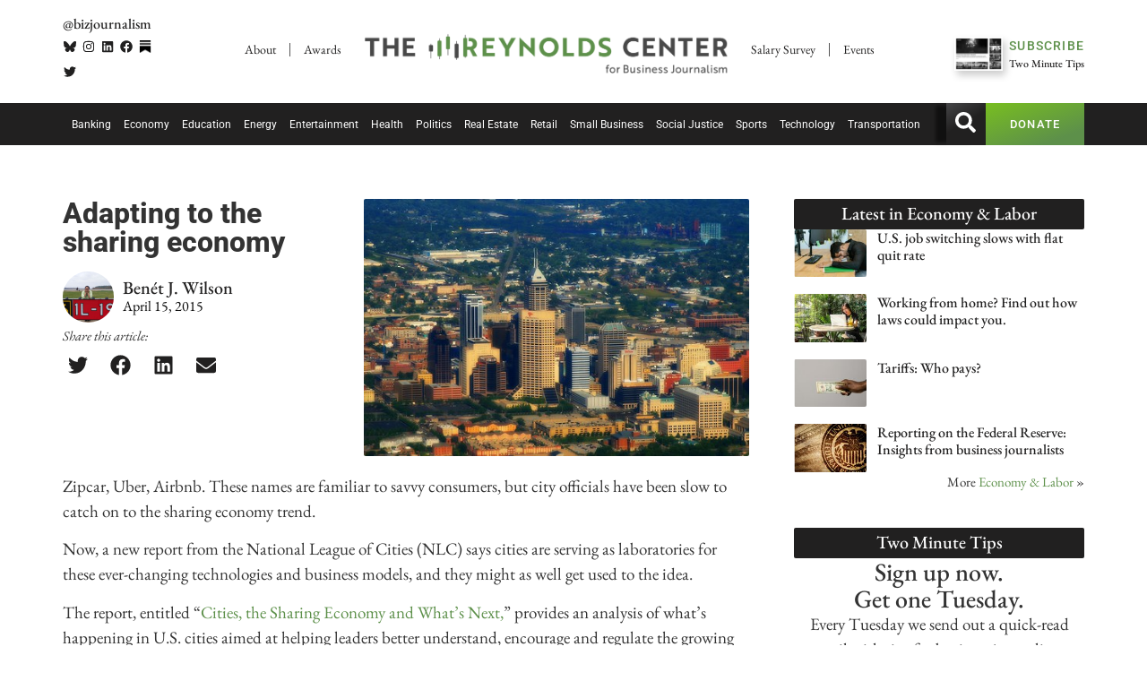

--- FILE ---
content_type: text/html; charset=UTF-8
request_url: https://businessjournalism.org/2015/04/cities-and-money-adapting-to-the-sharing-economy/
body_size: 29559
content:
<!doctype html>
<html lang="en-US" prefix="og: https://ogp.me/ns#">
<head>
	<meta charset="UTF-8">
	<meta name="viewport" content="width=device-width, initial-scale=1">
	<link rel="profile" href="https://gmpg.org/xfn/11">
	<!-- Google tag (gtag.js) consent mode dataLayer added by Site Kit -->
<script id="google_gtagjs-js-consent-mode-data-layer">
window.dataLayer = window.dataLayer || [];function gtag(){dataLayer.push(arguments);}
gtag('consent', 'default', {"ad_personalization":"denied","ad_storage":"denied","ad_user_data":"denied","analytics_storage":"denied","functionality_storage":"denied","security_storage":"denied","personalization_storage":"denied","region":["AT","BE","BG","CH","CY","CZ","DE","DK","EE","ES","FI","FR","GB","GR","HR","HU","IE","IS","IT","LI","LT","LU","LV","MT","NL","NO","PL","PT","RO","SE","SI","SK"],"wait_for_update":500});
window._googlesitekitConsentCategoryMap = {"statistics":["analytics_storage"],"marketing":["ad_storage","ad_user_data","ad_personalization"],"functional":["functionality_storage","security_storage"],"preferences":["personalization_storage"]};
window._googlesitekitConsents = {"ad_personalization":"denied","ad_storage":"denied","ad_user_data":"denied","analytics_storage":"denied","functionality_storage":"denied","security_storage":"denied","personalization_storage":"denied","region":["AT","BE","BG","CH","CY","CZ","DE","DK","EE","ES","FI","FR","GB","GR","HR","HU","IE","IS","IT","LI","LT","LU","LV","MT","NL","NO","PL","PT","RO","SE","SI","SK"],"wait_for_update":500};
</script>
<!-- End Google tag (gtag.js) consent mode dataLayer added by Site Kit -->

<!-- Search Engine Optimization by Rank Math PRO - https://rankmath.com/ -->
<title>Adapting to the sharing economy | The Reynolds Center</title>
<meta name="description" content="Cities are trying to adapt to the rapid growth of the sharing economy."/>
<meta name="robots" content="follow, index, max-snippet:-1, max-video-preview:-1, max-image-preview:large"/>
<link rel="canonical" href="https://businessjournalism.org/2015/04/cities-and-money-adapting-to-the-sharing-economy/" />
<meta property="og:locale" content="en_US" />
<meta property="og:type" content="article" />
<meta property="og:title" content="Adapting to the sharing economy | The Reynolds Center" />
<meta property="og:description" content="Cities are trying to adapt to the rapid growth of the sharing economy." />
<meta property="og:url" content="https://businessjournalism.org/2015/04/cities-and-money-adapting-to-the-sharing-economy/" />
<meta property="og:site_name" content="The Reynolds Center" />
<meta property="article:publisher" content="https://www.facebook.com/BizJournalism/" />
<meta property="article:tag" content="Airbnb" />
<meta property="article:tag" content="Uber" />
<meta property="article:section" content="Economy &amp; Labor" />
<meta property="og:updated_time" content="2025-07-21T12:10:02-07:00" />
<meta property="og:image" content="https://businessjournalism.org/wp-content/uploads/2015/04/3364733710_7998a35916.jpg" />
<meta property="og:image:secure_url" content="https://businessjournalism.org/wp-content/uploads/2015/04/3364733710_7998a35916.jpg" />
<meta property="og:image:width" content="500" />
<meta property="og:image:height" content="333" />
<meta property="og:image:alt" content="Indianapolis aerial view" />
<meta property="og:image:type" content="image/jpeg" />
<meta property="article:published_time" content="2015-04-15T07:30:31-07:00" />
<meta property="article:modified_time" content="2025-07-21T12:10:02-07:00" />
<meta name="twitter:card" content="summary_large_image" />
<meta name="twitter:title" content="Adapting to the sharing economy | The Reynolds Center" />
<meta name="twitter:description" content="Cities are trying to adapt to the rapid growth of the sharing economy." />
<meta name="twitter:site" content="@bizjournalism" />
<meta name="twitter:creator" content="@bizjournalism" />
<meta name="twitter:image" content="https://businessjournalism.org/wp-content/uploads/2015/04/3364733710_7998a35916.jpg" />
<meta name="twitter:label1" content="Written by" />
<meta name="twitter:data1" content="Benét J. Wilson" />
<meta name="twitter:label2" content="Time to read" />
<meta name="twitter:data2" content="3 minutes" />
<script type="application/ld+json" class="rank-math-schema-pro">{"@context":"https://schema.org","@graph":[{"@type":["CollegeOrUniversity","Organization"],"@id":"https://businessjournalism.org/#organization","name":"The Reynolds National Center for Business Journalism","url":"https://businessjournalism.org","sameAs":["https://www.facebook.com/BizJournalism/","https://twitter.com/bizjournalism","https://www.linkedin.com/company/404768?trk=tyah&amp;amp%3btrkInfo=clickedVertical%3acompany%2cidx%3a1-1-1%2ctarId%3a1428526890319%2ctas%3adonald%20w","https://www.instagram.com/bizjournalism/"],"email":"akodet","logo":{"@type":"ImageObject","@id":"https://businessjournalism.org/#logo","url":"https://businessjournalism.org/wp-content/uploads/2023/01/cropped-WEBSQ.png","contentUrl":"https://businessjournalism.org/wp-content/uploads/2023/01/cropped-WEBSQ.png","caption":"The Reynolds Center","inLanguage":"en-US","width":"512","height":"512"}},{"@type":"WebSite","@id":"https://businessjournalism.org/#website","url":"https://businessjournalism.org","name":"The Reynolds Center","alternateName":"Business Journalism","publisher":{"@id":"https://businessjournalism.org/#organization"},"inLanguage":"en-US"},{"@type":"ImageObject","@id":"https://businessjournalism.org/wp-content/uploads/2015/04/3364733710_7998a35916.jpg","url":"https://businessjournalism.org/wp-content/uploads/2015/04/3364733710_7998a35916.jpg","width":"500","height":"333","caption":"Indianapolis aerial view","inLanguage":"en-US"},{"@type":"WebPage","@id":"https://businessjournalism.org/2015/04/cities-and-money-adapting-to-the-sharing-economy/#webpage","url":"https://businessjournalism.org/2015/04/cities-and-money-adapting-to-the-sharing-economy/","name":"Adapting to the sharing economy | The Reynolds Center","datePublished":"2015-04-15T07:30:31-07:00","dateModified":"2025-07-21T12:10:02-07:00","isPartOf":{"@id":"https://businessjournalism.org/#website"},"primaryImageOfPage":{"@id":"https://businessjournalism.org/wp-content/uploads/2015/04/3364733710_7998a35916.jpg"},"inLanguage":"en-US"},{"@type":"Person","@id":"https://businessjournalism.org/author/benet-j-wilson/","name":"Ben\u00e9t J. Wilson","description":"Ben\u00e9t, known as the Aviation Queen, is a senior editor at TPG who is best known for being an aviation journalist for 25-plus years. Her love affair with travel and aviation began at age 6, when her Air Force family moved from California to a military base outside of London. The family flew from JFK to London on a pretty new Pan Am 747. She was amazed when, in 1992, she got her first aviation journalism job.","url":"https://businessjournalism.org/author/benet-j-wilson/","image":{"@type":"ImageObject","@id":"https://businessjournalism.org/wp-content/uploads/2022/03/BenetWilson.jpeg","url":"https://businessjournalism.org/wp-content/uploads/2022/03/BenetWilson.jpeg","caption":"Ben\u00e9t J. Wilson","inLanguage":"en-US"},"sameAs":["http://www.aviationqueen.com/","https://twitter.com/benetwilson","https://www.linkedin.com/in/benetwilson/"]},{"@type":"NewsArticle","headline":"Adapting to the sharing economy | The Reynolds Center","keywords":"sharing economy","datePublished":"2015-04-15T07:30:31-07:00","dateModified":"2025-07-21T12:10:02-07:00","author":{"@id":"https://businessjournalism.org/author/benet-j-wilson/","name":"Ben\u00e9t J. Wilson"},"publisher":{"@id":"https://businessjournalism.org/#organization"},"description":"Cities are trying to adapt to the rapid growth of the sharing economy.","name":"Adapting to the sharing economy | The Reynolds Center","@id":"https://businessjournalism.org/2015/04/cities-and-money-adapting-to-the-sharing-economy/#richSnippet","isPartOf":{"@id":"https://businessjournalism.org/2015/04/cities-and-money-adapting-to-the-sharing-economy/#webpage"},"image":{"@id":"https://businessjournalism.org/wp-content/uploads/2015/04/3364733710_7998a35916.jpg"},"inLanguage":"en-US","mainEntityOfPage":{"@id":"https://businessjournalism.org/2015/04/cities-and-money-adapting-to-the-sharing-economy/#webpage"}}]}</script>
<!-- /Rank Math WordPress SEO plugin -->

<link rel='dns-prefetch' href='//www.googletagmanager.com' />
<link rel="alternate" type="application/rss+xml" title="The Reynolds Center &raquo; Feed" href="https://businessjournalism.org/feed/" />
<link rel="alternate" type="application/rss+xml" title="The Reynolds Center &raquo; Comments Feed" href="https://businessjournalism.org/comments/feed/" />
<link rel="alternate" title="oEmbed (JSON)" type="application/json+oembed" href="https://businessjournalism.org/wp-json/oembed/1.0/embed?url=https%3A%2F%2Fbusinessjournalism.org%2F2015%2F04%2Fcities-and-money-adapting-to-the-sharing-economy%2F" />
<link rel="alternate" title="oEmbed (XML)" type="text/xml+oembed" href="https://businessjournalism.org/wp-json/oembed/1.0/embed?url=https%3A%2F%2Fbusinessjournalism.org%2F2015%2F04%2Fcities-and-money-adapting-to-the-sharing-economy%2F&#038;format=xml" />
<style id='wp-img-auto-sizes-contain-inline-css'>
img:is([sizes=auto i],[sizes^="auto," i]){contain-intrinsic-size:3000px 1500px}
/*# sourceURL=wp-img-auto-sizes-contain-inline-css */
</style>
<link rel='stylesheet' id='wp-block-library-css' href='https://businessjournalism.org/wp-includes/css/dist/block-library/style.min.css?ver=6.9' media='all' />
<style id='filebird-block-filebird-gallery-style-inline-css'>
ul.filebird-block-filebird-gallery{margin:auto!important;padding:0!important;width:100%}ul.filebird-block-filebird-gallery.layout-grid{display:grid;grid-gap:20px;align-items:stretch;grid-template-columns:repeat(var(--columns),1fr);justify-items:stretch}ul.filebird-block-filebird-gallery.layout-grid li img{border:1px solid #ccc;box-shadow:2px 2px 6px 0 rgba(0,0,0,.3);height:100%;max-width:100%;-o-object-fit:cover;object-fit:cover;width:100%}ul.filebird-block-filebird-gallery.layout-masonry{-moz-column-count:var(--columns);-moz-column-gap:var(--space);column-gap:var(--space);-moz-column-width:var(--min-width);columns:var(--min-width) var(--columns);display:block;overflow:auto}ul.filebird-block-filebird-gallery.layout-masonry li{margin-bottom:var(--space)}ul.filebird-block-filebird-gallery li{list-style:none}ul.filebird-block-filebird-gallery li figure{height:100%;margin:0;padding:0;position:relative;width:100%}ul.filebird-block-filebird-gallery li figure figcaption{background:linear-gradient(0deg,rgba(0,0,0,.7),rgba(0,0,0,.3) 70%,transparent);bottom:0;box-sizing:border-box;color:#fff;font-size:.8em;margin:0;max-height:100%;overflow:auto;padding:3em .77em .7em;position:absolute;text-align:center;width:100%;z-index:2}ul.filebird-block-filebird-gallery li figure figcaption a{color:inherit}

/*# sourceURL=https://businessjournalism.org/wp-content/plugins/filebird/blocks/filebird-gallery/build/style-index.css */
</style>
<style id='global-styles-inline-css'>
:root{--wp--preset--aspect-ratio--square: 1;--wp--preset--aspect-ratio--4-3: 4/3;--wp--preset--aspect-ratio--3-4: 3/4;--wp--preset--aspect-ratio--3-2: 3/2;--wp--preset--aspect-ratio--2-3: 2/3;--wp--preset--aspect-ratio--16-9: 16/9;--wp--preset--aspect-ratio--9-16: 9/16;--wp--preset--color--black: #000000;--wp--preset--color--cyan-bluish-gray: #abb8c3;--wp--preset--color--white: #ffffff;--wp--preset--color--pale-pink: #f78da7;--wp--preset--color--vivid-red: #cf2e2e;--wp--preset--color--luminous-vivid-orange: #ff6900;--wp--preset--color--luminous-vivid-amber: #fcb900;--wp--preset--color--light-green-cyan: #7bdcb5;--wp--preset--color--vivid-green-cyan: #00d084;--wp--preset--color--pale-cyan-blue: #8ed1fc;--wp--preset--color--vivid-cyan-blue: #0693e3;--wp--preset--color--vivid-purple: #9b51e0;--wp--preset--gradient--vivid-cyan-blue-to-vivid-purple: linear-gradient(135deg,rgb(6,147,227) 0%,rgb(155,81,224) 100%);--wp--preset--gradient--light-green-cyan-to-vivid-green-cyan: linear-gradient(135deg,rgb(122,220,180) 0%,rgb(0,208,130) 100%);--wp--preset--gradient--luminous-vivid-amber-to-luminous-vivid-orange: linear-gradient(135deg,rgb(252,185,0) 0%,rgb(255,105,0) 100%);--wp--preset--gradient--luminous-vivid-orange-to-vivid-red: linear-gradient(135deg,rgb(255,105,0) 0%,rgb(207,46,46) 100%);--wp--preset--gradient--very-light-gray-to-cyan-bluish-gray: linear-gradient(135deg,rgb(238,238,238) 0%,rgb(169,184,195) 100%);--wp--preset--gradient--cool-to-warm-spectrum: linear-gradient(135deg,rgb(74,234,220) 0%,rgb(151,120,209) 20%,rgb(207,42,186) 40%,rgb(238,44,130) 60%,rgb(251,105,98) 80%,rgb(254,248,76) 100%);--wp--preset--gradient--blush-light-purple: linear-gradient(135deg,rgb(255,206,236) 0%,rgb(152,150,240) 100%);--wp--preset--gradient--blush-bordeaux: linear-gradient(135deg,rgb(254,205,165) 0%,rgb(254,45,45) 50%,rgb(107,0,62) 100%);--wp--preset--gradient--luminous-dusk: linear-gradient(135deg,rgb(255,203,112) 0%,rgb(199,81,192) 50%,rgb(65,88,208) 100%);--wp--preset--gradient--pale-ocean: linear-gradient(135deg,rgb(255,245,203) 0%,rgb(182,227,212) 50%,rgb(51,167,181) 100%);--wp--preset--gradient--electric-grass: linear-gradient(135deg,rgb(202,248,128) 0%,rgb(113,206,126) 100%);--wp--preset--gradient--midnight: linear-gradient(135deg,rgb(2,3,129) 0%,rgb(40,116,252) 100%);--wp--preset--font-size--small: 13px;--wp--preset--font-size--medium: 20px;--wp--preset--font-size--large: 36px;--wp--preset--font-size--x-large: 42px;--wp--preset--spacing--20: 0.44rem;--wp--preset--spacing--30: 0.67rem;--wp--preset--spacing--40: 1rem;--wp--preset--spacing--50: 1.5rem;--wp--preset--spacing--60: 2.25rem;--wp--preset--spacing--70: 3.38rem;--wp--preset--spacing--80: 5.06rem;--wp--preset--shadow--natural: 6px 6px 9px rgba(0, 0, 0, 0.2);--wp--preset--shadow--deep: 12px 12px 50px rgba(0, 0, 0, 0.4);--wp--preset--shadow--sharp: 6px 6px 0px rgba(0, 0, 0, 0.2);--wp--preset--shadow--outlined: 6px 6px 0px -3px rgb(255, 255, 255), 6px 6px rgb(0, 0, 0);--wp--preset--shadow--crisp: 6px 6px 0px rgb(0, 0, 0);}:root { --wp--style--global--content-size: 800px;--wp--style--global--wide-size: 1200px; }:where(body) { margin: 0; }.wp-site-blocks > .alignleft { float: left; margin-right: 2em; }.wp-site-blocks > .alignright { float: right; margin-left: 2em; }.wp-site-blocks > .aligncenter { justify-content: center; margin-left: auto; margin-right: auto; }:where(.wp-site-blocks) > * { margin-block-start: 24px; margin-block-end: 0; }:where(.wp-site-blocks) > :first-child { margin-block-start: 0; }:where(.wp-site-blocks) > :last-child { margin-block-end: 0; }:root { --wp--style--block-gap: 24px; }:root :where(.is-layout-flow) > :first-child{margin-block-start: 0;}:root :where(.is-layout-flow) > :last-child{margin-block-end: 0;}:root :where(.is-layout-flow) > *{margin-block-start: 24px;margin-block-end: 0;}:root :where(.is-layout-constrained) > :first-child{margin-block-start: 0;}:root :where(.is-layout-constrained) > :last-child{margin-block-end: 0;}:root :where(.is-layout-constrained) > *{margin-block-start: 24px;margin-block-end: 0;}:root :where(.is-layout-flex){gap: 24px;}:root :where(.is-layout-grid){gap: 24px;}.is-layout-flow > .alignleft{float: left;margin-inline-start: 0;margin-inline-end: 2em;}.is-layout-flow > .alignright{float: right;margin-inline-start: 2em;margin-inline-end: 0;}.is-layout-flow > .aligncenter{margin-left: auto !important;margin-right: auto !important;}.is-layout-constrained > .alignleft{float: left;margin-inline-start: 0;margin-inline-end: 2em;}.is-layout-constrained > .alignright{float: right;margin-inline-start: 2em;margin-inline-end: 0;}.is-layout-constrained > .aligncenter{margin-left: auto !important;margin-right: auto !important;}.is-layout-constrained > :where(:not(.alignleft):not(.alignright):not(.alignfull)){max-width: var(--wp--style--global--content-size);margin-left: auto !important;margin-right: auto !important;}.is-layout-constrained > .alignwide{max-width: var(--wp--style--global--wide-size);}body .is-layout-flex{display: flex;}.is-layout-flex{flex-wrap: wrap;align-items: center;}.is-layout-flex > :is(*, div){margin: 0;}body .is-layout-grid{display: grid;}.is-layout-grid > :is(*, div){margin: 0;}body{padding-top: 0px;padding-right: 0px;padding-bottom: 0px;padding-left: 0px;}a:where(:not(.wp-element-button)){text-decoration: underline;}:root :where(.wp-element-button, .wp-block-button__link){background-color: #32373c;border-width: 0;color: #fff;font-family: inherit;font-size: inherit;font-style: inherit;font-weight: inherit;letter-spacing: inherit;line-height: inherit;padding-top: calc(0.667em + 2px);padding-right: calc(1.333em + 2px);padding-bottom: calc(0.667em + 2px);padding-left: calc(1.333em + 2px);text-decoration: none;text-transform: inherit;}.has-black-color{color: var(--wp--preset--color--black) !important;}.has-cyan-bluish-gray-color{color: var(--wp--preset--color--cyan-bluish-gray) !important;}.has-white-color{color: var(--wp--preset--color--white) !important;}.has-pale-pink-color{color: var(--wp--preset--color--pale-pink) !important;}.has-vivid-red-color{color: var(--wp--preset--color--vivid-red) !important;}.has-luminous-vivid-orange-color{color: var(--wp--preset--color--luminous-vivid-orange) !important;}.has-luminous-vivid-amber-color{color: var(--wp--preset--color--luminous-vivid-amber) !important;}.has-light-green-cyan-color{color: var(--wp--preset--color--light-green-cyan) !important;}.has-vivid-green-cyan-color{color: var(--wp--preset--color--vivid-green-cyan) !important;}.has-pale-cyan-blue-color{color: var(--wp--preset--color--pale-cyan-blue) !important;}.has-vivid-cyan-blue-color{color: var(--wp--preset--color--vivid-cyan-blue) !important;}.has-vivid-purple-color{color: var(--wp--preset--color--vivid-purple) !important;}.has-black-background-color{background-color: var(--wp--preset--color--black) !important;}.has-cyan-bluish-gray-background-color{background-color: var(--wp--preset--color--cyan-bluish-gray) !important;}.has-white-background-color{background-color: var(--wp--preset--color--white) !important;}.has-pale-pink-background-color{background-color: var(--wp--preset--color--pale-pink) !important;}.has-vivid-red-background-color{background-color: var(--wp--preset--color--vivid-red) !important;}.has-luminous-vivid-orange-background-color{background-color: var(--wp--preset--color--luminous-vivid-orange) !important;}.has-luminous-vivid-amber-background-color{background-color: var(--wp--preset--color--luminous-vivid-amber) !important;}.has-light-green-cyan-background-color{background-color: var(--wp--preset--color--light-green-cyan) !important;}.has-vivid-green-cyan-background-color{background-color: var(--wp--preset--color--vivid-green-cyan) !important;}.has-pale-cyan-blue-background-color{background-color: var(--wp--preset--color--pale-cyan-blue) !important;}.has-vivid-cyan-blue-background-color{background-color: var(--wp--preset--color--vivid-cyan-blue) !important;}.has-vivid-purple-background-color{background-color: var(--wp--preset--color--vivid-purple) !important;}.has-black-border-color{border-color: var(--wp--preset--color--black) !important;}.has-cyan-bluish-gray-border-color{border-color: var(--wp--preset--color--cyan-bluish-gray) !important;}.has-white-border-color{border-color: var(--wp--preset--color--white) !important;}.has-pale-pink-border-color{border-color: var(--wp--preset--color--pale-pink) !important;}.has-vivid-red-border-color{border-color: var(--wp--preset--color--vivid-red) !important;}.has-luminous-vivid-orange-border-color{border-color: var(--wp--preset--color--luminous-vivid-orange) !important;}.has-luminous-vivid-amber-border-color{border-color: var(--wp--preset--color--luminous-vivid-amber) !important;}.has-light-green-cyan-border-color{border-color: var(--wp--preset--color--light-green-cyan) !important;}.has-vivid-green-cyan-border-color{border-color: var(--wp--preset--color--vivid-green-cyan) !important;}.has-pale-cyan-blue-border-color{border-color: var(--wp--preset--color--pale-cyan-blue) !important;}.has-vivid-cyan-blue-border-color{border-color: var(--wp--preset--color--vivid-cyan-blue) !important;}.has-vivid-purple-border-color{border-color: var(--wp--preset--color--vivid-purple) !important;}.has-vivid-cyan-blue-to-vivid-purple-gradient-background{background: var(--wp--preset--gradient--vivid-cyan-blue-to-vivid-purple) !important;}.has-light-green-cyan-to-vivid-green-cyan-gradient-background{background: var(--wp--preset--gradient--light-green-cyan-to-vivid-green-cyan) !important;}.has-luminous-vivid-amber-to-luminous-vivid-orange-gradient-background{background: var(--wp--preset--gradient--luminous-vivid-amber-to-luminous-vivid-orange) !important;}.has-luminous-vivid-orange-to-vivid-red-gradient-background{background: var(--wp--preset--gradient--luminous-vivid-orange-to-vivid-red) !important;}.has-very-light-gray-to-cyan-bluish-gray-gradient-background{background: var(--wp--preset--gradient--very-light-gray-to-cyan-bluish-gray) !important;}.has-cool-to-warm-spectrum-gradient-background{background: var(--wp--preset--gradient--cool-to-warm-spectrum) !important;}.has-blush-light-purple-gradient-background{background: var(--wp--preset--gradient--blush-light-purple) !important;}.has-blush-bordeaux-gradient-background{background: var(--wp--preset--gradient--blush-bordeaux) !important;}.has-luminous-dusk-gradient-background{background: var(--wp--preset--gradient--luminous-dusk) !important;}.has-pale-ocean-gradient-background{background: var(--wp--preset--gradient--pale-ocean) !important;}.has-electric-grass-gradient-background{background: var(--wp--preset--gradient--electric-grass) !important;}.has-midnight-gradient-background{background: var(--wp--preset--gradient--midnight) !important;}.has-small-font-size{font-size: var(--wp--preset--font-size--small) !important;}.has-medium-font-size{font-size: var(--wp--preset--font-size--medium) !important;}.has-large-font-size{font-size: var(--wp--preset--font-size--large) !important;}.has-x-large-font-size{font-size: var(--wp--preset--font-size--x-large) !important;}
:root :where(.wp-block-pullquote){font-size: 1.5em;line-height: 1.6;}
/*# sourceURL=global-styles-inline-css */
</style>
<link rel='stylesheet' id='quiz-maker-css' href='https://businessjournalism.org/wp-content/plugins/quiz-maker/public/css/quiz-maker-public.css?ver=6.7.0.89' media='all' />
<link rel='stylesheet' id='hello-elementor-css' href='https://businessjournalism.org/wp-content/themes/hello-elementor/assets/css/reset.css?ver=3.4.5' media='all' />
<link rel='stylesheet' id='hello-elementor-theme-style-css' href='https://businessjournalism.org/wp-content/themes/hello-elementor/assets/css/theme.css?ver=3.4.5' media='all' />
<link rel='stylesheet' id='hello-elementor-header-footer-css' href='https://businessjournalism.org/wp-content/themes/hello-elementor/assets/css/header-footer.css?ver=3.4.5' media='all' />
<link rel='stylesheet' id='elementor-frontend-css' href='https://businessjournalism.org/wp-content/plugins/elementor/assets/css/frontend.min.css?ver=3.33.4' media='all' />
<link rel='stylesheet' id='elementor-post-102588-css' href='https://businessjournalism.org/wp-content/uploads/elementor/css/post-102588.css?ver=1767389195' media='all' />
<link rel='stylesheet' id='e-animation-shrink-css' href='https://businessjournalism.org/wp-content/plugins/elementor/assets/lib/animations/styles/e-animation-shrink.min.css?ver=3.33.4' media='all' />
<link rel='stylesheet' id='widget-social-icons-css' href='https://businessjournalism.org/wp-content/plugins/elementor/assets/css/widget-social-icons.min.css?ver=3.33.4' media='all' />
<link rel='stylesheet' id='e-apple-webkit-css' href='https://businessjournalism.org/wp-content/plugins/elementor/assets/css/conditionals/apple-webkit.min.css?ver=3.33.4' media='all' />
<link rel='stylesheet' id='widget-nav-menu-css' href='https://businessjournalism.org/wp-content/plugins/elementor-pro/assets/css/widget-nav-menu.min.css?ver=3.33.2' media='all' />
<link rel='stylesheet' id='widget-image-css' href='https://businessjournalism.org/wp-content/plugins/elementor/assets/css/widget-image.min.css?ver=3.33.4' media='all' />
<link rel='stylesheet' id='widget-icon-list-css' href='https://businessjournalism.org/wp-content/plugins/elementor/assets/css/widget-icon-list.min.css?ver=3.33.4' media='all' />
<link rel='stylesheet' id='widget-divider-css' href='https://businessjournalism.org/wp-content/plugins/elementor/assets/css/widget-divider.min.css?ver=3.33.4' media='all' />
<link rel='stylesheet' id='widget-heading-css' href='https://businessjournalism.org/wp-content/plugins/elementor/assets/css/widget-heading.min.css?ver=3.33.4' media='all' />
<link rel='stylesheet' id='e-animation-grow-css' href='https://businessjournalism.org/wp-content/plugins/elementor/assets/lib/animations/styles/e-animation-grow.min.css?ver=3.33.4' media='all' />
<link rel='stylesheet' id='widget-author-box-css' href='https://businessjournalism.org/wp-content/plugins/elementor-pro/assets/css/widget-author-box.min.css?ver=3.33.2' media='all' />
<link rel='stylesheet' id='widget-share-buttons-css' href='https://businessjournalism.org/wp-content/plugins/elementor-pro/assets/css/widget-share-buttons.min.css?ver=3.33.2' media='all' />
<link rel='stylesheet' id='widget-post-info-css' href='https://businessjournalism.org/wp-content/plugins/elementor-pro/assets/css/widget-post-info.min.css?ver=3.33.2' media='all' />
<link rel='stylesheet' id='widget-spacer-css' href='https://businessjournalism.org/wp-content/plugins/elementor/assets/css/widget-spacer.min.css?ver=3.33.4' media='all' />
<link rel='stylesheet' id='widget-posts-css' href='https://businessjournalism.org/wp-content/plugins/elementor-pro/assets/css/widget-posts.min.css?ver=3.33.2' media='all' />
<link rel='stylesheet' id='e-animation-slideInUp-css' href='https://businessjournalism.org/wp-content/plugins/elementor/assets/lib/animations/styles/slideInUp.min.css?ver=3.33.4' media='all' />
<link rel='stylesheet' id='e-animation-fadeIn-css' href='https://businessjournalism.org/wp-content/plugins/elementor/assets/lib/animations/styles/fadeIn.min.css?ver=3.33.4' media='all' />
<link rel='stylesheet' id='e-popup-css' href='https://businessjournalism.org/wp-content/plugins/elementor-pro/assets/css/conditionals/popup.min.css?ver=3.33.2' media='all' />
<link rel='stylesheet' id='elementor-post-113737-css' href='https://businessjournalism.org/wp-content/uploads/elementor/css/post-113737.css?ver=1767389196' media='all' />
<link rel='stylesheet' id='quiz-maker-admin-css' href='https://businessjournalism.org/wp-content/plugins/quiz-maker/admin/css/admin.css?ver=6.7.0.89' media='all' />
<link rel='stylesheet' id='elementor-post-102761-css' href='https://businessjournalism.org/wp-content/uploads/elementor/css/post-102761.css?ver=1767389196' media='all' />
<link rel='stylesheet' id='elementor-post-102791-css' href='https://businessjournalism.org/wp-content/uploads/elementor/css/post-102791.css?ver=1767389207' media='all' />
<link rel='stylesheet' id='elementor-post-111317-css' href='https://businessjournalism.org/wp-content/uploads/elementor/css/post-111317.css?ver=1767389196' media='all' />
<link rel='stylesheet' id='tablepress-default-css' href='https://businessjournalism.org/wp-content/tablepress-combined.min.css?ver=27' media='all' />
<link rel='stylesheet' id='eael-general-css' href='https://businessjournalism.org/wp-content/plugins/essential-addons-for-elementor-lite/assets/front-end/css/view/general.min.css?ver=6.5.4' media='all' />
<link rel='stylesheet' id='ecs-styles-css' href='https://businessjournalism.org/wp-content/plugins/ele-custom-skin/assets/css/ecs-style.css?ver=3.1.9' media='all' />
<link rel='stylesheet' id='elementor-post-103565-css' href='https://businessjournalism.org/wp-content/uploads/elementor/css/post-103565.css?ver=1764941929' media='all' />
<link rel='stylesheet' id='elementor-post-103586-css' href='https://businessjournalism.org/wp-content/uploads/elementor/css/post-103586.css?ver=1764942572' media='all' />
<link rel='stylesheet' id='elementor-post-104036-css' href='https://businessjournalism.org/wp-content/uploads/elementor/css/post-104036.css?ver=1697820368' media='all' />
<link rel='stylesheet' id='elementor-post-111411-css' href='https://businessjournalism.org/wp-content/uploads/elementor/css/post-111411.css?ver=1675171097' media='all' />
<link rel='stylesheet' id='elementor-post-112904-css' href='https://businessjournalism.org/wp-content/uploads/elementor/css/post-112904.css?ver=1759224957' media='all' />
<link rel='stylesheet' id='elementor-post-117552-css' href='https://businessjournalism.org/wp-content/uploads/elementor/css/post-117552.css?ver=1733498135' media='all' />
<link rel='stylesheet' id='elementor-post-117597-css' href='https://businessjournalism.org/wp-content/uploads/elementor/css/post-117597.css?ver=1733498577' media='all' />
<link rel='stylesheet' id='chld_thm_cfg_child-css' href='https://businessjournalism.org/wp-content/themes/hello-elementor-child/style.css?ver=6.9' media='all' />
<link rel='stylesheet' id='elementor-gf-local-ebgaramond-css' href='https://businessjournalism.org/wp-content/uploads/elementor/google-fonts/css/ebgaramond.css?ver=1748658355' media='all' />
<link rel='stylesheet' id='elementor-gf-local-roboto-css' href='https://businessjournalism.org/wp-content/uploads/elementor/google-fonts/css/roboto.css?ver=1748658556' media='all' />
<script src="https://businessjournalism.org/wp-includes/js/jquery/jquery.min.js?ver=3.7.1" id="jquery-core-js"></script>
<script src="https://businessjournalism.org/wp-includes/js/jquery/jquery-migrate.min.js?ver=3.4.1" id="jquery-migrate-js"></script>
<script id="3d-flip-book-client-locale-loader-js-extra">
var FB3D_CLIENT_LOCALE = {"ajaxurl":"https://businessjournalism.org/wp-admin/admin-ajax.php","dictionary":{"Table of contents":"Table of contents","Close":"Close","Bookmarks":"Bookmarks","Thumbnails":"Thumbnails","Search":"Search","Share":"Share","Facebook":"Facebook","Twitter":"Twitter","Email":"Email","Play":"Play","Previous page":"Previous page","Next page":"Next page","Zoom in":"Zoom in","Zoom out":"Zoom out","Fit view":"Fit view","Auto play":"Auto play","Full screen":"Full screen","More":"More","Smart pan":"Smart pan","Single page":"Single page","Sounds":"Sounds","Stats":"Stats","Print":"Print","Download":"Download","Goto first page":"Goto first page","Goto last page":"Goto last page"},"images":"https://businessjournalism.org/wp-content/plugins/interactive-3d-flipbook-powered-physics-engine/assets/images/","jsData":{"urls":[],"posts":{"ids_mis":[],"ids":[]},"pages":[],"firstPages":[],"bookCtrlProps":[],"bookTemplates":[]},"key":"3d-flip-book","pdfJS":{"pdfJsLib":"https://businessjournalism.org/wp-content/plugins/interactive-3d-flipbook-powered-physics-engine/assets/js/pdf.min.js?ver=4.3.136","pdfJsWorker":"https://businessjournalism.org/wp-content/plugins/interactive-3d-flipbook-powered-physics-engine/assets/js/pdf.worker.js?ver=4.3.136","stablePdfJsLib":"https://businessjournalism.org/wp-content/plugins/interactive-3d-flipbook-powered-physics-engine/assets/js/stable/pdf.min.js?ver=2.5.207","stablePdfJsWorker":"https://businessjournalism.org/wp-content/plugins/interactive-3d-flipbook-powered-physics-engine/assets/js/stable/pdf.worker.js?ver=2.5.207","pdfJsCMapUrl":"https://businessjournalism.org/wp-content/plugins/interactive-3d-flipbook-powered-physics-engine/assets/cmaps/"},"cacheurl":"https://businessjournalism.org/wp-content/uploads/3d-flip-book/cache/","pluginsurl":"https://businessjournalism.org/wp-content/plugins/","pluginurl":"https://businessjournalism.org/wp-content/plugins/interactive-3d-flipbook-powered-physics-engine/","thumbnailSize":{"width":"150","height":"150"},"version":"1.16.17"};
//# sourceURL=3d-flip-book-client-locale-loader-js-extra
</script>
<script src="https://businessjournalism.org/wp-content/plugins/interactive-3d-flipbook-powered-physics-engine/assets/js/client-locale-loader.js?ver=1.16.17" id="3d-flip-book-client-locale-loader-js" async data-wp-strategy="async"></script>

<!-- Google tag (gtag.js) snippet added by Site Kit -->
<!-- Google Analytics snippet added by Site Kit -->
<script src="https://www.googletagmanager.com/gtag/js?id=G-JMXBB1RRKZ" id="google_gtagjs-js" async></script>
<script id="google_gtagjs-js-after">
window.dataLayer = window.dataLayer || [];function gtag(){dataLayer.push(arguments);}
gtag("set","linker",{"domains":["businessjournalism.org"]});
gtag("js", new Date());
gtag("set", "developer_id.dZTNiMT", true);
gtag("config", "G-JMXBB1RRKZ", {"googlesitekit_post_type":"post"});
//# sourceURL=google_gtagjs-js-after
</script>
<script id="ecs_ajax_load-js-extra">
var ecs_ajax_params = {"ajaxurl":"https://businessjournalism.org/wp-admin/admin-ajax.php","posts":"{\"page\":0,\"year\":2015,\"monthnum\":4,\"name\":\"cities-and-money-adapting-to-the-sharing-economy\",\"error\":\"\",\"m\":\"\",\"p\":0,\"post_parent\":\"\",\"subpost\":\"\",\"subpost_id\":\"\",\"attachment\":\"\",\"attachment_id\":0,\"pagename\":\"\",\"page_id\":0,\"second\":\"\",\"minute\":\"\",\"hour\":\"\",\"day\":0,\"w\":0,\"category_name\":\"\",\"tag\":\"\",\"cat\":\"\",\"tag_id\":\"\",\"author\":\"\",\"author_name\":\"\",\"feed\":\"\",\"tb\":\"\",\"paged\":0,\"meta_key\":\"\",\"meta_value\":\"\",\"preview\":\"\",\"s\":\"\",\"sentence\":\"\",\"title\":\"\",\"fields\":\"all\",\"menu_order\":\"\",\"embed\":\"\",\"category__in\":[],\"category__not_in\":[],\"category__and\":[],\"post__in\":[],\"post__not_in\":[],\"post_name__in\":[],\"tag__in\":[],\"tag__not_in\":[],\"tag__and\":[],\"tag_slug__in\":[],\"tag_slug__and\":[],\"post_parent__in\":[],\"post_parent__not_in\":[],\"author__in\":[],\"author__not_in\":[],\"search_columns\":[],\"facetwp\":false,\"ignore_sticky_posts\":false,\"suppress_filters\":false,\"cache_results\":true,\"update_post_term_cache\":true,\"update_menu_item_cache\":false,\"lazy_load_term_meta\":true,\"update_post_meta_cache\":true,\"post_type\":\"\",\"posts_per_page\":12,\"nopaging\":false,\"comments_per_page\":\"50\",\"no_found_rows\":false,\"order\":\"DESC\"}"};
//# sourceURL=ecs_ajax_load-js-extra
</script>
<script src="https://businessjournalism.org/wp-content/plugins/ele-custom-skin/assets/js/ecs_ajax_pagination.js?ver=3.1.9" id="ecs_ajax_load-js"></script>
<script src="https://businessjournalism.org/wp-content/plugins/ele-custom-skin/assets/js/ecs.js?ver=3.1.9" id="ecs-script-js"></script>
<link rel="https://api.w.org/" href="https://businessjournalism.org/wp-json/" /><link rel="alternate" title="JSON" type="application/json" href="https://businessjournalism.org/wp-json/wp/v2/posts/75048" /><link rel="EditURI" type="application/rsd+xml" title="RSD" href="https://businessjournalism.org/xmlrpc.php?rsd" />
<meta name="generator" content="WordPress 6.9" />
<link rel='shortlink' href='https://businessjournalism.org/?p=75048' />
<meta name="generator" content="Site Kit by Google 1.168.0" /><meta name="generator" content="Elementor 3.33.4; features: e_font_icon_svg, additional_custom_breakpoints; settings: css_print_method-external, google_font-enabled, font_display-auto">
			<style>
				.e-con.e-parent:nth-of-type(n+4):not(.e-lazyloaded):not(.e-no-lazyload),
				.e-con.e-parent:nth-of-type(n+4):not(.e-lazyloaded):not(.e-no-lazyload) * {
					background-image: none !important;
				}
				@media screen and (max-height: 1024px) {
					.e-con.e-parent:nth-of-type(n+3):not(.e-lazyloaded):not(.e-no-lazyload),
					.e-con.e-parent:nth-of-type(n+3):not(.e-lazyloaded):not(.e-no-lazyload) * {
						background-image: none !important;
					}
				}
				@media screen and (max-height: 640px) {
					.e-con.e-parent:nth-of-type(n+2):not(.e-lazyloaded):not(.e-no-lazyload),
					.e-con.e-parent:nth-of-type(n+2):not(.e-lazyloaded):not(.e-no-lazyload) * {
						background-image: none !important;
					}
				}
			</style>
			<link rel="icon" href="https://businessjournalism.org/wp-content/uploads/2023/01/cropped-WEBSQ-32x32.png" sizes="32x32" />
<link rel="icon" href="https://businessjournalism.org/wp-content/uploads/2023/01/cropped-WEBSQ-192x192.png" sizes="192x192" />
<link rel="apple-touch-icon" href="https://businessjournalism.org/wp-content/uploads/2023/01/cropped-WEBSQ-180x180.png" />
<meta name="msapplication-TileImage" content="https://businessjournalism.org/wp-content/uploads/2023/01/cropped-WEBSQ-270x270.png" />
		<style id="wp-custom-css">
			/* Adds a Gray Border To Articles On Mobile Version Of Website - Homepage - Check widgets with applied class name  */
@media only screen and (max-width: 767px) {
  .home-mobile-article-border-design {
    border-top: 1px solid #d8d8d8;
  }
}

/* Adds an Ellipses to the End of every Post Sitewide */
.elementor-post__excerpt p:after {
content: "...";
}

/* This CSS is for the 4 Items Housed in the Black Bar *Two Minute Tips* + *Free Email Course* + *Business Beats Basics* + *Survive and Thrive* these exist on the Home Page and About Page */
.freebies-row-text {
    height: 90px;
}

/* Changes the color of the "Find Event" button on the event page */
.tribe-common button {
	background-image: none;
}

.tribe-events .tribe-events-c-search__button {
	background-image:linear-gradient(160deg, #78BE20 0%, #5D904A 80%)
}


/* Post Titles Hover Color Fix */
.elementor-post__title a:hover {
	color: #5D904A !important;
}

/* Events Page: "Now Onwards" Button Hover Color Fix */
.tribe-common button:hover {
	color: #000;
}

.tribe-common button:active {
	color: #000;
}

/********************************************************************************************/

.facetwp-facet .facetwp-facet-award_categories .facetwp-type-checkboxes {
    align-items: flex-start;
}

.facetwp-checkbox {
        background: url(https://businessjournalism.org/wp-content/plugins/facetwp/assets/images/checkbox.png) 0 8px no-repeat !important;
    background-image: url(https://businessjournalism.org/wp-content/plugins/facetwp/assets/images/checkbox.png) !important;
    background-position-x: 0px !important;
    background-position-y: 8px !important;
    background-size: initial;
    background-repeat-x: no-repeat;
    background-repeat-y: no-repeat;
    background-attachment: initial;
    background-origin: initial;
    background-clip: initial;
    background-color: initial;
    background-size: 14px 14px !important;
    margin-bottom: 4px;
    padding-left: 20px;
    cursor: pointer;
}

.facetwp-facet {
    margin: 0px !important;
}

.facetwp-counter {
    display: none;
}

.facetwp-checkbox.checked {
    background-image: url(https://businessjournalism.org/wp-content/plugins/facetwp/assets/images/checkbox-on.png) !important;
}
.facetwp-display-value {
    font-size: 18px;
}
.facetwp-toggle {
    font-size: 14px;
}		</style>
		</head>
<body class="wp-singular post-template-default single single-post postid-75048 single-format-standard wp-custom-logo wp-embed-responsive wp-theme-hello-elementor wp-child-theme-hello-elementor-child hello-elementor-default elementor-default elementor-kit-102588 elementor-page-102791">


<a class="skip-link screen-reader-text" href="#content">Skip to content</a>

		<header data-elementor-type="header" data-elementor-id="113737" class="elementor elementor-113737 elementor-location-header" data-elementor-post-type="elementor_library">
			<div class="elementor-element elementor-element-a5b9209 e-flex e-con-boxed e-con e-parent" data-id="a5b9209" data-element_type="container">
					<div class="e-con-inner">
		<div class="elementor-element elementor-element-df53490 e-con-full elementor-hidden-tablet elementor-hidden-mobile e-flex e-con e-child" data-id="df53490" data-element_type="container">
				<div class="elementor-element elementor-element-f90b110 elementor-widget elementor-widget-text-editor" data-id="f90b110" data-element_type="widget" data-widget_type="text-editor.default">
									<p>@bizjournalism</p>								</div>
				<div class="elementor-element elementor-element-2729f00 elementor-shape-circle e-grid-align-left social-icon-hover-fix elementor-grid-0 elementor-widget elementor-widget-social-icons" data-id="2729f00" data-element_type="widget" data-widget_type="social-icons.default">
							<div class="elementor-social-icons-wrapper elementor-grid" role="list">
							<span class="elementor-grid-item" role="listitem">
					<a class="elementor-icon elementor-social-icon elementor-social-icon- elementor-animation-shrink elementor-repeater-item-29d3abf" href="https://bsky.app/profile/businessjournalism.org" target="_blank">
						<span class="elementor-screen-only"></span>
						<svg xmlns="http://www.w3.org/2000/svg" viewBox="0 0 512 512"><path d="M111.8 62.2C170.2 105.9 233 194.7 256 242.4c23-47.6 85.8-136.4 144.2-180.2c42.1-31.6 110.3-56 110.3 21.8c0 15.5-8.9 130.5-14.1 149.2C478.2 298 412 314.6 353.1 304.5c102.9 17.5 129.1 75.5 72.5 133.5c-107.4 110.2-154.3-27.6-166.3-62.9l0 0c-1.7-4.9-2.6-7.8-3.3-7.8s-1.6 3-3.3 7.8l0 0c-12 35.3-59 173.1-166.3 62.9c-56.5-58-30.4-116 72.5-133.5C100 314.6 33.8 298 15.7 233.1C10.4 214.4 1.5 99.4 1.5 83.9c0-77.8 68.2-53.4 110.3-21.8z"></path></svg>					</a>
				</span>
							<span class="elementor-grid-item" role="listitem">
					<a class="elementor-icon elementor-social-icon elementor-social-icon-instagram elementor-animation-shrink elementor-repeater-item-5802c9d" href="https://www.instagram.com/bizjournalism/" target="_blank">
						<span class="elementor-screen-only">Instagram</span>
						<svg aria-hidden="true" class="e-font-icon-svg e-fab-instagram" viewBox="0 0 448 512" xmlns="http://www.w3.org/2000/svg"><path d="M224.1 141c-63.6 0-114.9 51.3-114.9 114.9s51.3 114.9 114.9 114.9S339 319.5 339 255.9 287.7 141 224.1 141zm0 189.6c-41.1 0-74.7-33.5-74.7-74.7s33.5-74.7 74.7-74.7 74.7 33.5 74.7 74.7-33.6 74.7-74.7 74.7zm146.4-194.3c0 14.9-12 26.8-26.8 26.8-14.9 0-26.8-12-26.8-26.8s12-26.8 26.8-26.8 26.8 12 26.8 26.8zm76.1 27.2c-1.7-35.9-9.9-67.7-36.2-93.9-26.2-26.2-58-34.4-93.9-36.2-37-2.1-147.9-2.1-184.9 0-35.8 1.7-67.6 9.9-93.9 36.1s-34.4 58-36.2 93.9c-2.1 37-2.1 147.9 0 184.9 1.7 35.9 9.9 67.7 36.2 93.9s58 34.4 93.9 36.2c37 2.1 147.9 2.1 184.9 0 35.9-1.7 67.7-9.9 93.9-36.2 26.2-26.2 34.4-58 36.2-93.9 2.1-37 2.1-147.8 0-184.8zM398.8 388c-7.8 19.6-22.9 34.7-42.6 42.6-29.5 11.7-99.5 9-132.1 9s-102.7 2.6-132.1-9c-19.6-7.8-34.7-22.9-42.6-42.6-11.7-29.5-9-99.5-9-132.1s-2.6-102.7 9-132.1c7.8-19.6 22.9-34.7 42.6-42.6 29.5-11.7 99.5-9 132.1-9s102.7-2.6 132.1 9c19.6 7.8 34.7 22.9 42.6 42.6 11.7 29.5 9 99.5 9 132.1s2.7 102.7-9 132.1z"></path></svg>					</a>
				</span>
							<span class="elementor-grid-item" role="listitem">
					<a class="elementor-icon elementor-social-icon elementor-social-icon-linkedin elementor-animation-shrink elementor-repeater-item-fc8a542" href="https://www.linkedin.com/company/reynoldscenter" target="_blank">
						<span class="elementor-screen-only">Linkedin</span>
						<svg aria-hidden="true" class="e-font-icon-svg e-fab-linkedin" viewBox="0 0 448 512" xmlns="http://www.w3.org/2000/svg"><path d="M416 32H31.9C14.3 32 0 46.5 0 64.3v383.4C0 465.5 14.3 480 31.9 480H416c17.6 0 32-14.5 32-32.3V64.3c0-17.8-14.4-32.3-32-32.3zM135.4 416H69V202.2h66.5V416zm-33.2-243c-21.3 0-38.5-17.3-38.5-38.5S80.9 96 102.2 96c21.2 0 38.5 17.3 38.5 38.5 0 21.3-17.2 38.5-38.5 38.5zm282.1 243h-66.4V312c0-24.8-.5-56.7-34.5-56.7-34.6 0-39.9 27-39.9 54.9V416h-66.4V202.2h63.7v29.2h.9c8.9-16.8 30.6-34.5 62.9-34.5 67.2 0 79.7 44.3 79.7 101.9V416z"></path></svg>					</a>
				</span>
							<span class="elementor-grid-item" role="listitem">
					<a class="elementor-icon elementor-social-icon elementor-social-icon-facebook elementor-animation-shrink elementor-repeater-item-71f21ee" href="https://www.facebook.com/bizjournalism/" target="_blank">
						<span class="elementor-screen-only">Facebook</span>
						<svg aria-hidden="true" class="e-font-icon-svg e-fab-facebook" viewBox="0 0 512 512" xmlns="http://www.w3.org/2000/svg"><path d="M504 256C504 119 393 8 256 8S8 119 8 256c0 123.78 90.69 226.38 209.25 245V327.69h-63V256h63v-54.64c0-62.15 37-96.48 93.67-96.48 27.14 0 55.52 4.84 55.52 4.84v61h-31.28c-30.8 0-40.41 19.12-40.41 38.73V256h68.78l-11 71.69h-57.78V501C413.31 482.38 504 379.78 504 256z"></path></svg>					</a>
				</span>
							<span class="elementor-grid-item" role="listitem">
					<a class="elementor-icon elementor-social-icon elementor-social-icon- elementor-animation-shrink elementor-repeater-item-b8a7faf" href="https://reynoldscenter.substack.com/" target="_blank">
						<span class="elementor-screen-only"></span>
						<svg xmlns="http://www.w3.org/2000/svg" xmlns:xlink="http://www.w3.org/1999/xlink" id="Layer_1" viewBox="0 0 512 512"><image width="512" height="512" xlink:href="[data-uri]"></image></svg>					</a>
				</span>
							<span class="elementor-grid-item" role="listitem">
					<a class="elementor-icon elementor-social-icon elementor-social-icon-twitter elementor-animation-shrink elementor-repeater-item-8492255" href="https://twitter.com/bizjournalism" target="_blank">
						<span class="elementor-screen-only">Twitter</span>
						<svg aria-hidden="true" class="e-font-icon-svg e-fab-twitter" viewBox="0 0 512 512" xmlns="http://www.w3.org/2000/svg"><path d="M459.37 151.716c.325 4.548.325 9.097.325 13.645 0 138.72-105.583 298.558-298.558 298.558-59.452 0-114.68-17.219-161.137-47.106 8.447.974 16.568 1.299 25.34 1.299 49.055 0 94.213-16.568 130.274-44.832-46.132-.975-84.792-31.188-98.112-72.772 6.498.974 12.995 1.624 19.818 1.624 9.421 0 18.843-1.3 27.614-3.573-48.081-9.747-84.143-51.98-84.143-102.985v-1.299c13.969 7.797 30.214 12.67 47.431 13.319-28.264-18.843-46.781-51.005-46.781-87.391 0-19.492 5.197-37.36 14.294-52.954 51.655 63.675 129.3 105.258 216.365 109.807-1.624-7.797-2.599-15.918-2.599-24.04 0-57.828 46.782-104.934 104.934-104.934 30.213 0 57.502 12.67 76.67 33.137 23.715-4.548 46.456-13.32 66.599-25.34-7.798 24.366-24.366 44.833-46.132 57.827 21.117-2.273 41.584-8.122 60.426-16.243-14.292 20.791-32.161 39.308-52.628 54.253z"></path></svg>					</a>
				</span>
					</div>
						</div>
				</div>
		<div class="elementor-element elementor-element-038989b e-flex e-con-boxed e-con e-child" data-id="038989b" data-element_type="container">
					<div class="e-con-inner">
				<div class="elementor-element elementor-element-2e2f04c elementor-nav-menu__align-center elementor-nav-menu--dropdown-mobile elementor-hidden-mobile elementor-nav-menu__text-align-aside elementor-nav-menu--toggle elementor-nav-menu--burger elementor-widget elementor-widget-nav-menu" data-id="2e2f04c" data-element_type="widget" data-settings="{&quot;layout&quot;:&quot;horizontal&quot;,&quot;submenu_icon&quot;:{&quot;value&quot;:&quot;&lt;svg aria-hidden=\&quot;true\&quot; class=\&quot;e-font-icon-svg e-fas-caret-down\&quot; viewBox=\&quot;0 0 320 512\&quot; xmlns=\&quot;http:\/\/www.w3.org\/2000\/svg\&quot;&gt;&lt;path d=\&quot;M31.3 192h257.3c17.8 0 26.7 21.5 14.1 34.1L174.1 354.8c-7.8 7.8-20.5 7.8-28.3 0L17.2 226.1C4.6 213.5 13.5 192 31.3 192z\&quot;&gt;&lt;\/path&gt;&lt;\/svg&gt;&quot;,&quot;library&quot;:&quot;fa-solid&quot;},&quot;toggle&quot;:&quot;burger&quot;}" data-widget_type="nav-menu.default">
								<nav aria-label="Menu" class="elementor-nav-menu--main elementor-nav-menu__container elementor-nav-menu--layout-horizontal e--pointer-underline e--animation-fade">
				<ul id="menu-1-2e2f04c" class="elementor-nav-menu"><li class="menu-item menu-item-type-post_type menu-item-object-page menu-item-113738"><a href="https://businessjournalism.org/about/" class="elementor-item">About</a></li>
<li class="menu-item menu-item-type-post_type menu-item-object-page menu-item-120102"><a href="https://businessjournalism.org/awards/" class="elementor-item">Awards</a></li>
</ul>			</nav>
					<div class="elementor-menu-toggle" role="button" tabindex="0" aria-label="Menu Toggle" aria-expanded="false">
			<svg aria-hidden="true" role="presentation" class="elementor-menu-toggle__icon--open e-font-icon-svg e-eicon-menu-bar" viewBox="0 0 1000 1000" xmlns="http://www.w3.org/2000/svg"><path d="M104 333H896C929 333 958 304 958 271S929 208 896 208H104C71 208 42 237 42 271S71 333 104 333ZM104 583H896C929 583 958 554 958 521S929 458 896 458H104C71 458 42 487 42 521S71 583 104 583ZM104 833H896C929 833 958 804 958 771S929 708 896 708H104C71 708 42 737 42 771S71 833 104 833Z"></path></svg><svg aria-hidden="true" role="presentation" class="elementor-menu-toggle__icon--close e-font-icon-svg e-eicon-close" viewBox="0 0 1000 1000" xmlns="http://www.w3.org/2000/svg"><path d="M742 167L500 408 258 167C246 154 233 150 217 150 196 150 179 158 167 167 154 179 150 196 150 212 150 229 154 242 171 254L408 500 167 742C138 771 138 800 167 829 196 858 225 858 254 829L496 587 738 829C750 842 767 846 783 846 800 846 817 842 829 829 842 817 846 804 846 783 846 767 842 750 829 737L588 500 833 258C863 229 863 200 833 171 804 137 775 137 742 167Z"></path></svg>		</div>
					<nav class="elementor-nav-menu--dropdown elementor-nav-menu__container" aria-hidden="true">
				<ul id="menu-2-2e2f04c" class="elementor-nav-menu"><li class="menu-item menu-item-type-post_type menu-item-object-page menu-item-113738"><a href="https://businessjournalism.org/about/" class="elementor-item" tabindex="-1">About</a></li>
<li class="menu-item menu-item-type-post_type menu-item-object-page menu-item-120102"><a href="https://businessjournalism.org/awards/" class="elementor-item" tabindex="-1">Awards</a></li>
</ul>			</nav>
						</div>
				<div class="elementor-element elementor-element-ed7981a elementor-widget__width-initial elementor-widget-mobile__width-initial elementor-widget elementor-widget-image" data-id="ed7981a" data-element_type="widget" data-widget_type="image.default">
																<a href="https://businessjournalism.org">
							<img fetchpriority="high" width="800" height="143" src="https://businessjournalism.org/wp-content/uploads/2023/07/Horizontal-Logo-Mark-Full-Color-1024x183.png" class="attachment-large size-large wp-image-113659" alt="The Reynolds Center Horizontal Logo In Color" srcset="https://businessjournalism.org/wp-content/uploads/2023/07/Horizontal-Logo-Mark-Full-Color-1024x183.png 1024w, https://businessjournalism.org/wp-content/uploads/2023/07/Horizontal-Logo-Mark-Full-Color-300x54.png 300w, https://businessjournalism.org/wp-content/uploads/2023/07/Horizontal-Logo-Mark-Full-Color-768x137.png 768w, https://businessjournalism.org/wp-content/uploads/2023/07/Horizontal-Logo-Mark-Full-Color-1536x274.png 1536w, https://businessjournalism.org/wp-content/uploads/2023/07/Horizontal-Logo-Mark-Full-Color.png 1921w" sizes="(max-width: 800px) 100vw, 800px" />								</a>
															</div>
				<div class="elementor-element elementor-element-13b53f8 elementor-widget-mobile__width-initial elementor-hidden-desktop elementor-hidden-tablet elementor-view-default elementor-widget elementor-widget-icon" data-id="13b53f8" data-element_type="widget" data-widget_type="icon.default">
							<div class="elementor-icon-wrapper">
			<a class="elementor-icon" href="#elementor-action%3Aaction%3Dpopup%3Aopen%26settings%3DeyJpZCI6IjEwNDU0NSIsInRvZ2dsZSI6ZmFsc2V9">
			<svg aria-hidden="true" class="e-font-icon-svg e-fas-bars" viewBox="0 0 448 512" xmlns="http://www.w3.org/2000/svg"><path d="M16 132h416c8.837 0 16-7.163 16-16V76c0-8.837-7.163-16-16-16H16C7.163 60 0 67.163 0 76v40c0 8.837 7.163 16 16 16zm0 160h416c8.837 0 16-7.163 16-16v-40c0-8.837-7.163-16-16-16H16c-8.837 0-16 7.163-16 16v40c0 8.837 7.163 16 16 16zm0 160h416c8.837 0 16-7.163 16-16v-40c0-8.837-7.163-16-16-16H16c-8.837 0-16 7.163-16 16v40c0 8.837 7.163 16 16 16z"></path></svg>			</a>
		</div>
						</div>
				<div class="elementor-element elementor-element-6e175ec elementor-nav-menu__align-center elementor-nav-menu--dropdown-mobile elementor-hidden-mobile elementor-nav-menu__text-align-aside elementor-nav-menu--toggle elementor-nav-menu--burger elementor-widget elementor-widget-nav-menu" data-id="6e175ec" data-element_type="widget" data-settings="{&quot;layout&quot;:&quot;horizontal&quot;,&quot;submenu_icon&quot;:{&quot;value&quot;:&quot;&lt;svg aria-hidden=\&quot;true\&quot; class=\&quot;e-font-icon-svg e-fas-caret-down\&quot; viewBox=\&quot;0 0 320 512\&quot; xmlns=\&quot;http:\/\/www.w3.org\/2000\/svg\&quot;&gt;&lt;path d=\&quot;M31.3 192h257.3c17.8 0 26.7 21.5 14.1 34.1L174.1 354.8c-7.8 7.8-20.5 7.8-28.3 0L17.2 226.1C4.6 213.5 13.5 192 31.3 192z\&quot;&gt;&lt;\/path&gt;&lt;\/svg&gt;&quot;,&quot;library&quot;:&quot;fa-solid&quot;},&quot;toggle&quot;:&quot;burger&quot;}" data-widget_type="nav-menu.default">
								<nav aria-label="Menu" class="elementor-nav-menu--main elementor-nav-menu__container elementor-nav-menu--layout-horizontal e--pointer-underline e--animation-fade">
				<ul id="menu-1-6e175ec" class="elementor-nav-menu"><li class="menu-item menu-item-type-post_type menu-item-object-page menu-item-119037"><a href="https://businessjournalism.org/salary-survey/" class="elementor-item">Salary Survey</a></li>
<li class="menu-item menu-item-type-post_type menu-item-object-page menu-item-120101"><a href="https://businessjournalism.org/events/" class="elementor-item">Events</a></li>
</ul>			</nav>
					<div class="elementor-menu-toggle" role="button" tabindex="0" aria-label="Menu Toggle" aria-expanded="false">
			<svg aria-hidden="true" role="presentation" class="elementor-menu-toggle__icon--open e-font-icon-svg e-eicon-menu-bar" viewBox="0 0 1000 1000" xmlns="http://www.w3.org/2000/svg"><path d="M104 333H896C929 333 958 304 958 271S929 208 896 208H104C71 208 42 237 42 271S71 333 104 333ZM104 583H896C929 583 958 554 958 521S929 458 896 458H104C71 458 42 487 42 521S71 583 104 583ZM104 833H896C929 833 958 804 958 771S929 708 896 708H104C71 708 42 737 42 771S71 833 104 833Z"></path></svg><svg aria-hidden="true" role="presentation" class="elementor-menu-toggle__icon--close e-font-icon-svg e-eicon-close" viewBox="0 0 1000 1000" xmlns="http://www.w3.org/2000/svg"><path d="M742 167L500 408 258 167C246 154 233 150 217 150 196 150 179 158 167 167 154 179 150 196 150 212 150 229 154 242 171 254L408 500 167 742C138 771 138 800 167 829 196 858 225 858 254 829L496 587 738 829C750 842 767 846 783 846 800 846 817 842 829 829 842 817 846 804 846 783 846 767 842 750 829 737L588 500 833 258C863 229 863 200 833 171 804 137 775 137 742 167Z"></path></svg>		</div>
					<nav class="elementor-nav-menu--dropdown elementor-nav-menu__container" aria-hidden="true">
				<ul id="menu-2-6e175ec" class="elementor-nav-menu"><li class="menu-item menu-item-type-post_type menu-item-object-page menu-item-119037"><a href="https://businessjournalism.org/salary-survey/" class="elementor-item" tabindex="-1">Salary Survey</a></li>
<li class="menu-item menu-item-type-post_type menu-item-object-page menu-item-120101"><a href="https://businessjournalism.org/events/" class="elementor-item" tabindex="-1">Events</a></li>
</ul>			</nav>
						</div>
					</div>
				</div>
				<div class="elementor-element elementor-element-078005c elementor-hidden-tablet elementor-hidden-mobile elementor-widget elementor-widget-image" data-id="078005c" data-element_type="widget" data-widget_type="image.default">
																<a href="https://businessjournalism.org/2-minute-tips/">
							<img src="https://businessjournalism.org/wp-content/uploads/2025/01/two-minute-tips-thumb-3.jpg" title="two-minute-tips-thumb-3" alt="two-minute-tips-thumb-3" loading="lazy" />								</a>
															</div>
		<div class="elementor-element elementor-element-41a2549 e-con-full elementor-hidden-tablet elementor-hidden-mobile e-flex e-con e-child" data-id="41a2549" data-element_type="container">
				<div class="elementor-element elementor-element-1c380eb elementor-align-right floating-element elementor-icon-list--layout-traditional elementor-list-item-link-full_width elementor-widget elementor-widget-icon-list" data-id="1c380eb" data-element_type="widget" data-widget_type="icon-list.default">
							<ul class="elementor-icon-list-items">
							<li class="elementor-icon-list-item">
											<a href="#elementor-action%3Aaction%3Dpopup%3Aopen%26settings%3DeyJpZCI6IjEwMjc5OCIsInRvZ2dsZSI6ZmFsc2V9">

											<span class="elementor-icon-list-text">SUBSCRIBE</span>
											</a>
									</li>
						</ul>
						</div>
				<div class="elementor-element elementor-element-6c475a6 elementor-widget elementor-widget-text-editor" data-id="6c475a6" data-element_type="widget" data-widget_type="text-editor.default">
									<p>Two Minute Tips</p>								</div>
				</div>
					</div>
				</div>
		<div class="elementor-element elementor-element-3a432a2 e-flex e-con-boxed e-con e-parent" data-id="3a432a2" data-element_type="container" data-settings="{&quot;background_background&quot;:&quot;classic&quot;}">
					<div class="e-con-inner">
				<div class="elementor-element elementor-element-cd9b330 elementor-nav-menu--dropdown-none elementor-nav-menu__align-start category-nav-slider elementor-widget__width-initial elementor-widget elementor-widget-nav-menu" data-id="cd9b330" data-element_type="widget" data-settings="{&quot;layout&quot;:&quot;horizontal&quot;,&quot;submenu_icon&quot;:{&quot;value&quot;:&quot;&lt;svg aria-hidden=\&quot;true\&quot; class=\&quot;e-font-icon-svg e-fas-caret-down\&quot; viewBox=\&quot;0 0 320 512\&quot; xmlns=\&quot;http:\/\/www.w3.org\/2000\/svg\&quot;&gt;&lt;path d=\&quot;M31.3 192h257.3c17.8 0 26.7 21.5 14.1 34.1L174.1 354.8c-7.8 7.8-20.5 7.8-28.3 0L17.2 226.1C4.6 213.5 13.5 192 31.3 192z\&quot;&gt;&lt;\/path&gt;&lt;\/svg&gt;&quot;,&quot;library&quot;:&quot;fa-solid&quot;}}" data-widget_type="nav-menu.default">
								<nav aria-label="Menu" class="elementor-nav-menu--main elementor-nav-menu__container elementor-nav-menu--layout-horizontal e--pointer-underline e--animation-fade">
				<ul id="menu-1-cd9b330" class="elementor-nav-menu"><li class="menu-item menu-item-type-taxonomy menu-item-object-category menu-item-102848"><a href="https://businessjournalism.org/category/banking/" class="elementor-item">Banking</a></li>
<li class="menu-item menu-item-type-taxonomy menu-item-object-category current-post-ancestor current-menu-parent current-post-parent menu-item-102849"><a href="https://businessjournalism.org/category/economy/" class="elementor-item">Economy</a></li>
<li class="menu-item menu-item-type-taxonomy menu-item-object-category menu-item-102850"><a href="https://businessjournalism.org/category/education/" class="elementor-item">Education</a></li>
<li class="menu-item menu-item-type-taxonomy menu-item-object-category menu-item-102851"><a href="https://businessjournalism.org/category/energy/" class="elementor-item">Energy</a></li>
<li class="menu-item menu-item-type-taxonomy menu-item-object-category menu-item-102847"><a href="https://businessjournalism.org/category/entertainment/" class="elementor-item">Entertainment</a></li>
<li class="menu-item menu-item-type-taxonomy menu-item-object-category menu-item-102853"><a href="https://businessjournalism.org/category/healthcare/" class="elementor-item">Health</a></li>
<li class="menu-item menu-item-type-taxonomy menu-item-object-category menu-item-102855"><a href="https://businessjournalism.org/category/politics/" class="elementor-item">Politics</a></li>
<li class="menu-item menu-item-type-taxonomy menu-item-object-category menu-item-102856"><a href="https://businessjournalism.org/category/realestate/" class="elementor-item">Real Estate</a></li>
<li class="menu-item menu-item-type-taxonomy menu-item-object-category menu-item-102857"><a href="https://businessjournalism.org/category/retail/" class="elementor-item">Retail</a></li>
<li class="menu-item menu-item-type-taxonomy menu-item-object-category menu-item-102854"><a href="https://businessjournalism.org/category/smallbusiness/" class="elementor-item">Small Business</a></li>
<li class="menu-item menu-item-type-taxonomy menu-item-object-category menu-item-102858"><a href="https://businessjournalism.org/category/socialjustice/" class="elementor-item">Social Justice</a></li>
<li class="menu-item menu-item-type-taxonomy menu-item-object-category menu-item-102859"><a href="https://businessjournalism.org/category/sports/" class="elementor-item">Sports</a></li>
<li class="menu-item menu-item-type-taxonomy menu-item-object-category menu-item-102860"><a href="https://businessjournalism.org/category/technology/" class="elementor-item">Technology</a></li>
<li class="menu-item menu-item-type-taxonomy menu-item-object-category menu-item-102861"><a href="https://businessjournalism.org/category/transportation/" class="elementor-item">Transportation</a></li>
</ul>			</nav>
						<nav class="elementor-nav-menu--dropdown elementor-nav-menu__container" aria-hidden="true">
				<ul id="menu-2-cd9b330" class="elementor-nav-menu"><li class="menu-item menu-item-type-taxonomy menu-item-object-category menu-item-102848"><a href="https://businessjournalism.org/category/banking/" class="elementor-item" tabindex="-1">Banking</a></li>
<li class="menu-item menu-item-type-taxonomy menu-item-object-category current-post-ancestor current-menu-parent current-post-parent menu-item-102849"><a href="https://businessjournalism.org/category/economy/" class="elementor-item" tabindex="-1">Economy</a></li>
<li class="menu-item menu-item-type-taxonomy menu-item-object-category menu-item-102850"><a href="https://businessjournalism.org/category/education/" class="elementor-item" tabindex="-1">Education</a></li>
<li class="menu-item menu-item-type-taxonomy menu-item-object-category menu-item-102851"><a href="https://businessjournalism.org/category/energy/" class="elementor-item" tabindex="-1">Energy</a></li>
<li class="menu-item menu-item-type-taxonomy menu-item-object-category menu-item-102847"><a href="https://businessjournalism.org/category/entertainment/" class="elementor-item" tabindex="-1">Entertainment</a></li>
<li class="menu-item menu-item-type-taxonomy menu-item-object-category menu-item-102853"><a href="https://businessjournalism.org/category/healthcare/" class="elementor-item" tabindex="-1">Health</a></li>
<li class="menu-item menu-item-type-taxonomy menu-item-object-category menu-item-102855"><a href="https://businessjournalism.org/category/politics/" class="elementor-item" tabindex="-1">Politics</a></li>
<li class="menu-item menu-item-type-taxonomy menu-item-object-category menu-item-102856"><a href="https://businessjournalism.org/category/realestate/" class="elementor-item" tabindex="-1">Real Estate</a></li>
<li class="menu-item menu-item-type-taxonomy menu-item-object-category menu-item-102857"><a href="https://businessjournalism.org/category/retail/" class="elementor-item" tabindex="-1">Retail</a></li>
<li class="menu-item menu-item-type-taxonomy menu-item-object-category menu-item-102854"><a href="https://businessjournalism.org/category/smallbusiness/" class="elementor-item" tabindex="-1">Small Business</a></li>
<li class="menu-item menu-item-type-taxonomy menu-item-object-category menu-item-102858"><a href="https://businessjournalism.org/category/socialjustice/" class="elementor-item" tabindex="-1">Social Justice</a></li>
<li class="menu-item menu-item-type-taxonomy menu-item-object-category menu-item-102859"><a href="https://businessjournalism.org/category/sports/" class="elementor-item" tabindex="-1">Sports</a></li>
<li class="menu-item menu-item-type-taxonomy menu-item-object-category menu-item-102860"><a href="https://businessjournalism.org/category/technology/" class="elementor-item" tabindex="-1">Technology</a></li>
<li class="menu-item menu-item-type-taxonomy menu-item-object-category menu-item-102861"><a href="https://businessjournalism.org/category/transportation/" class="elementor-item" tabindex="-1">Transportation</a></li>
</ul>			</nav>
						</div>
				<div class="elementor-element elementor-element-fac3821 elementor-widget__width-initial elementor-view-default elementor-widget elementor-widget-icon" data-id="fac3821" data-element_type="widget" data-widget_type="icon.default">
							<div class="elementor-icon-wrapper">
			<a class="elementor-icon" href="#elementor-action%3Aaction%3Dpopup%3Aopen%26settings%3DeyJpZCI6IjEwNDUwMCIsInRvZ2dsZSI6ZmFsc2V9">
			<svg aria-hidden="true" class="e-font-icon-svg e-fas-search" viewBox="0 0 512 512" xmlns="http://www.w3.org/2000/svg"><path d="M505 442.7L405.3 343c-4.5-4.5-10.6-7-17-7H372c27.6-35.3 44-79.7 44-128C416 93.1 322.9 0 208 0S0 93.1 0 208s93.1 208 208 208c48.3 0 92.7-16.4 128-44v16.3c0 6.4 2.5 12.5 7 17l99.7 99.7c9.4 9.4 24.6 9.4 33.9 0l28.3-28.3c9.4-9.4 9.4-24.6.1-34zM208 336c-70.7 0-128-57.2-128-128 0-70.7 57.2-128 128-128 70.7 0 128 57.2 128 128 0 70.7-57.2 128-128 128z"></path></svg>			</a>
		</div>
						</div>
				<div class="elementor-element elementor-element-f270155 elementor-align-justify elementor-widget__width-initial elementor-widget elementor-widget-button" data-id="f270155" data-element_type="widget" data-widget_type="button.default">
										<a class="elementor-button elementor-button-link elementor-size-sm" href="https://www.asufoundation.org/education-and-scholarship/donor-named-funds/donald-w.-reynolds-national-center-for-business-journalism-quasi-endowment-CA104507.html">
						<span class="elementor-button-content-wrapper">
									<span class="elementor-button-text">DONATE</span>
					</span>
					</a>
								</div>
					</div>
				</div>
				</header>
				<div data-elementor-type="single-post" data-elementor-id="102791" class="elementor elementor-102791 elementor-location-single post-75048 post type-post status-publish format-standard has-post-thumbnail hentry category-economy tag-airbnb tag-uber" data-elementor-post-type="elementor_library">
			<div class="elementor-element elementor-element-717015d e-flex e-con-boxed e-con e-parent" data-id="717015d" data-element_type="container">
					<div class="e-con-inner">
		<div class="elementor-element elementor-element-9b874d0 e-con-full e-flex e-con e-child" data-id="9b874d0" data-element_type="container">
		<div class="elementor-element elementor-element-77bd693 e-con-full e-flex e-con e-child" data-id="77bd693" data-element_type="container">
		<div class="elementor-element elementor-element-d1fed87 e-con-full e-flex e-con e-child" data-id="d1fed87" data-element_type="container">
				<div class="elementor-element elementor-element-aa65a03 elementor-widget elementor-widget-theme-post-title elementor-page-title elementor-widget-heading" data-id="aa65a03" data-element_type="widget" data-widget_type="theme-post-title.default">
					<h1 class="elementor-heading-title elementor-size-default">Adapting to the sharing economy</h1>				</div>
				<div class="elementor-element elementor-element-15635f4 elementor-author-box--align-left elementor-author-box--image-valign-middle elementor-author-box--layout-image-left elementor-author-box--avatar-yes elementor-author-box--name-yes elementor-widget elementor-widget-author-box" data-id="15635f4" data-element_type="widget" data-widget_type="author-box.default">
							<div class="elementor-author-box">
							<a href="https://businessjournalism.org/author/benet-j-wilson/" class="elementor-author-box__avatar">
					<img src="https://businessjournalism.org/wp-content/uploads/2022/03/BenetWilson.jpeg" alt="Picture of Benét J. Wilson" loading="lazy">
				</a>
			
			<div class="elementor-author-box__text">
									<a href="https://businessjournalism.org/author/benet-j-wilson/">
						<h4 class="elementor-author-box__name">
							Benét J. Wilson						</h4>
					</a>
				
				
							</div>
		</div>
						</div>
				<div class="elementor-element elementor-element-3cc9850 elementor-widget elementor-widget-text-editor" data-id="3cc9850" data-element_type="widget" data-widget_type="text-editor.default">
									April 15, 2015								</div>
				<div class="elementor-element elementor-element-61670a9 elementor-hidden-desktop elementor-hidden-tablet elementor-widget-divider--view-line elementor-widget elementor-widget-divider" data-id="61670a9" data-element_type="widget" data-widget_type="divider.default">
							<div class="elementor-divider">
			<span class="elementor-divider-separator">
						</span>
		</div>
						</div>
				<div class="elementor-element elementor-element-801ef7b elementor-widget elementor-widget-text-editor" data-id="801ef7b" data-element_type="widget" data-widget_type="text-editor.default">
									<p><em>Share this article:</em></p>								</div>
				<div class="elementor-element elementor-element-f4c52c2 elementor-share-buttons--shape-circle elementor-share-buttons--color-custom elementor-share-buttons--view-icon-text elementor-share-buttons--skin-gradient elementor-grid-0 elementor-widget elementor-widget-share-buttons" data-id="f4c52c2" data-element_type="widget" data-widget_type="share-buttons.default">
							<div class="elementor-grid" role="list">
								<div class="elementor-grid-item" role="listitem">
						<div class="elementor-share-btn elementor-share-btn_twitter" role="button" tabindex="0" aria-label="Share on twitter">
															<span class="elementor-share-btn__icon">
								<svg aria-hidden="true" class="e-font-icon-svg e-fab-twitter" viewBox="0 0 512 512" xmlns="http://www.w3.org/2000/svg"><path d="M459.37 151.716c.325 4.548.325 9.097.325 13.645 0 138.72-105.583 298.558-298.558 298.558-59.452 0-114.68-17.219-161.137-47.106 8.447.974 16.568 1.299 25.34 1.299 49.055 0 94.213-16.568 130.274-44.832-46.132-.975-84.792-31.188-98.112-72.772 6.498.974 12.995 1.624 19.818 1.624 9.421 0 18.843-1.3 27.614-3.573-48.081-9.747-84.143-51.98-84.143-102.985v-1.299c13.969 7.797 30.214 12.67 47.431 13.319-28.264-18.843-46.781-51.005-46.781-87.391 0-19.492 5.197-37.36 14.294-52.954 51.655 63.675 129.3 105.258 216.365 109.807-1.624-7.797-2.599-15.918-2.599-24.04 0-57.828 46.782-104.934 104.934-104.934 30.213 0 57.502 12.67 76.67 33.137 23.715-4.548 46.456-13.32 66.599-25.34-7.798 24.366-24.366 44.833-46.132 57.827 21.117-2.273 41.584-8.122 60.426-16.243-14.292 20.791-32.161 39.308-52.628 54.253z"></path></svg>							</span>
																				</div>
					</div>
									<div class="elementor-grid-item" role="listitem">
						<div class="elementor-share-btn elementor-share-btn_facebook" role="button" tabindex="0" aria-label="Share on facebook">
															<span class="elementor-share-btn__icon">
								<svg aria-hidden="true" class="e-font-icon-svg e-fab-facebook" viewBox="0 0 512 512" xmlns="http://www.w3.org/2000/svg"><path d="M504 256C504 119 393 8 256 8S8 119 8 256c0 123.78 90.69 226.38 209.25 245V327.69h-63V256h63v-54.64c0-62.15 37-96.48 93.67-96.48 27.14 0 55.52 4.84 55.52 4.84v61h-31.28c-30.8 0-40.41 19.12-40.41 38.73V256h68.78l-11 71.69h-57.78V501C413.31 482.38 504 379.78 504 256z"></path></svg>							</span>
																				</div>
					</div>
									<div class="elementor-grid-item" role="listitem">
						<div class="elementor-share-btn elementor-share-btn_linkedin" role="button" tabindex="0" aria-label="Share on linkedin">
															<span class="elementor-share-btn__icon">
								<svg aria-hidden="true" class="e-font-icon-svg e-fab-linkedin" viewBox="0 0 448 512" xmlns="http://www.w3.org/2000/svg"><path d="M416 32H31.9C14.3 32 0 46.5 0 64.3v383.4C0 465.5 14.3 480 31.9 480H416c17.6 0 32-14.5 32-32.3V64.3c0-17.8-14.4-32.3-32-32.3zM135.4 416H69V202.2h66.5V416zm-33.2-243c-21.3 0-38.5-17.3-38.5-38.5S80.9 96 102.2 96c21.2 0 38.5 17.3 38.5 38.5 0 21.3-17.2 38.5-38.5 38.5zm282.1 243h-66.4V312c0-24.8-.5-56.7-34.5-56.7-34.6 0-39.9 27-39.9 54.9V416h-66.4V202.2h63.7v29.2h.9c8.9-16.8 30.6-34.5 62.9-34.5 67.2 0 79.7 44.3 79.7 101.9V416z"></path></svg>							</span>
																				</div>
					</div>
									<div class="elementor-grid-item" role="listitem">
						<div class="elementor-share-btn elementor-share-btn_email" role="button" tabindex="0" aria-label="Share on email">
															<span class="elementor-share-btn__icon">
								<svg aria-hidden="true" class="e-font-icon-svg e-fas-envelope" viewBox="0 0 512 512" xmlns="http://www.w3.org/2000/svg"><path d="M502.3 190.8c3.9-3.1 9.7-.2 9.7 4.7V400c0 26.5-21.5 48-48 48H48c-26.5 0-48-21.5-48-48V195.6c0-5 5.7-7.8 9.7-4.7 22.4 17.4 52.1 39.5 154.1 113.6 21.1 15.4 56.7 47.8 92.2 47.6 35.7.3 72-32.8 92.3-47.6 102-74.1 131.6-96.3 154-113.7zM256 320c23.2.4 56.6-29.2 73.4-41.4 132.7-96.3 142.8-104.7 173.4-128.7 5.8-4.5 9.2-11.5 9.2-18.9v-19c0-26.5-21.5-48-48-48H48C21.5 64 0 85.5 0 112v19c0 7.4 3.4 14.3 9.2 18.9 30.6 23.9 40.7 32.4 173.4 128.7 16.8 12.2 50.2 41.8 73.4 41.4z"></path></svg>							</span>
																				</div>
					</div>
						</div>
						</div>
				</div>
		<div class="elementor-element elementor-element-f29f430 e-con-full e-flex e-con e-child" data-id="f29f430" data-element_type="container">
				<div class="elementor-element elementor-element-49128a9 elementor-widget elementor-widget-theme-post-featured-image elementor-widget-image" data-id="49128a9" data-element_type="widget" data-widget_type="theme-post-featured-image.default">
												<figure class="wp-caption">
										<img width="500" height="333" src="https://businessjournalism.org/wp-content/uploads/2015/04/3364733710_7998a35916.jpg" class="attachment-medium_large size-medium_large wp-image-75104" alt="Indianapolis aerial view" />											<figcaption class="widget-image-caption wp-caption-text"></figcaption>
										</figure>
									</div>
				</div>
				</div>
				<div class="elementor-element elementor-element-d1be10d elementor-widget elementor-widget-theme-post-content" data-id="d1be10d" data-element_type="widget" data-widget_type="theme-post-content.default">
					
<p>Zipcar, Uber, Airbnb. These names are familiar to savvy consumers, but city officials have been slow to catch on to the sharing economy trend.</p>



<p>Now, a new report from the National League of Cities (NLC) says cities are serving as laboratories for these ever-changing technologies and business models, and they might as well get used to the idea.</p>



<p>The report, entitled “<a href="http://www.nlc.org/find-city-solutions/city-solutions-and-applied-research/urban-innovation/sharing-economy/cities-the-sharing-economy-and-whats-next" target="_blank" rel="noopener">Cities, the Sharing Economy and What’s Next,</a>” provides an analysis of what’s happening in U.S. cities aimed at helping leaders better understand, encourage and regulate the growing sharing economy.</p>



<p>The report notes that the sharing economy is thriving, upending traditional industries, disrupting local regulatory environments and serving as a benchmark for innovation and growth. “This is all happening at once, and there is no status quo; while emerging models are developing, the relative novelty of this issue precludes long-term, tested best practices,” it said.</p>



<p>Here are some key findings.</p>



<p><strong>Think broader.</strong> Many policymakers often assume that the concept of the sharing economy applies only to ride sharing, made popular by Uber, Lyft and other app-driven various, and home sharing, the concept behind the phenomenally popular Airbnb.</p>



<p>But, there is a wide array of goods and services that can be shared, which range from food and beverages, to an individual’s time and tools, said the report. “Municipalities, for example, can even share heavy equipment, reducing overall expenditures and providing needed tools that might otherwise have been unavailable.”</p>



<p><strong>Adapt regulations.</strong> There is no “one-size-fits-all” regulatory framework that every locality can or should apply to the influx of new economic activity. The landscape requires cities to experiment and develop unique, locally driven solutions to new challenges.</p>



<p>Unlike other emerging city issues, the patterns of diffusion across the country do not necessarily present themselves along the traditional lines of city size or region.</p>



<p>States are also playing a significant role in the emergence of the sharing economy, often intervening in a manner that includes legislation, regulatory rulings and even legal action.</p>



<p><strong>Different approaches.</strong> The report looks at the ways a series of cities have dealt with the sharing economy. Indianapolis has embraced the “big tent” idea, welcoming any business that might positively impact the city and its residents to pilot their product, said the report. A city official explained that beyond “a good faith discussion and engagement around safety,” the city does not want to impede a thriving platform built around a good idea and sophisticated data from doing what it does best.</p>



<p>Portland, Oregon, however, has found there is little research reflecting whether the sharing economy actually increases tourism, or whether it is simply diverting people and money away from traditional service providers such as hotels and taxis.</p>



<p>City officials interviewed in the report agreed it was important to work not only with companies involved in the sharing economy, but also with those that provide comparable services in more traditional roles. This will ensure that the playing field is leveled, and, when applicable, legislation is updated so that everyone can benefit.</p>



<p>City leaders must walk a fine line, working to embrace change and innovation while simultaneously prioritizing safety and developing context-sensitive city solutions that work for their community.</p>



<p>“There is great promise with the rapid ascent of sharing economy services in our nation’s cities, and the best thing that city policymakers can do is keep an open mind about how the new economy might be fruitful with the right regulatory framework in place &#8211; because sharing is here to stay,” said the report.</p>



<p>For story ideas, look at how cities and counties are handling different aspects of the sharing economy, from Airbnb, to Uber, and all their variations.</p>



<p><b>STORY IDEAS</b></p>



<p><a href="http://www.nlc.org/" target="_blank" rel="noopener">National League of Cities </a></p>



<p><a href="http://www.nlc.org/find-city-solutions/city-solutions-and-applied-research/urban-innovation/sharing-economy/cities-the-sharing-economy-and-whats-next" target="_blank" rel="noopener">Cities, the Sharing Economy and What’s Next</a></p>



<p><a href="http://www.naco.org/" target="_blank" rel="noopener">National Association of Counties</a></p>



<p><a href="http://techcrunch.com/2015/03/28/the-sharing-economy-is-on-the-brink-of-disrupting-business-travel/" target="_blank" rel="noopener">TechCrunch: The Sharing Economy Is On The Brink Of Disrupting Business Travel</a></p>
				</div>
				<div class="elementor-element elementor-element-82d9bc3  post-tags elementor-widget elementor-widget-post-info" data-id="82d9bc3" data-element_type="widget" data-widget_type="post-info.default">
							<ul class="elementor-inline-items elementor-icon-list-items elementor-post-info">
								<li class="elementor-icon-list-item elementor-repeater-item-484fb97 elementor-inline-item" itemprop="about">
													<span class="elementor-icon-list-text elementor-post-info__item elementor-post-info__item--type-terms">
										<span class="elementor-post-info__terms-list">
				<a href="https://businessjournalism.org/tag/airbnb/" class="elementor-post-info__terms-list-item">Airbnb</a>, <a href="https://businessjournalism.org/tag/uber/" class="elementor-post-info__terms-list-item">Uber</a>				</span>
					</span>
								</li>
				</ul>
						</div>
				<div class="elementor-element elementor-element-d937b4c elementor-widget elementor-widget-shortcode" data-id="d937b4c" data-element_type="widget" data-widget_type="shortcode.default">
							<div class="elementor-shortcode">		<div data-elementor-type="section" data-elementor-id="114563" class="elementor elementor-114563 elementor-location-single" data-elementor-post-type="elementor_library">
			<div class="elementor-element elementor-element-a14ddfa e-flex e-con-boxed e-con e-parent" data-id="a14ddfa" data-element_type="container">
					<div class="e-con-inner">
				<div class="elementor-element elementor-element-acf4231 author-box author-box-hotfix elementor-widget elementor-widget-shortcode" data-id="acf4231" data-element_type="widget" data-widget_type="shortcode.default">
							<div class="elementor-shortcode">
                
                    <!--begin code -->

                    
                    <div class="pp-multiple-authors-boxes-wrapper pp-multiple-authors-wrapper pp-multiple-authors-layout-boxed multiple-authors-target-shortcode box-post-id-110828 box-instance-id-1 ppma_boxes_110828"
                    data-post_id="110828"
                    data-instance_id="1"
                    data-additional_class="pp-multiple-authors-layout-boxed.multiple-authors-target-shortcode"
                    data-original_class="pp-multiple-authors-boxes-wrapper pp-multiple-authors-wrapper box-post-id-110828 box-instance-id-1">
                                                                                    <h2 class="widget-title box-header-title">Author</h2>
                                                                            <span class="ppma-layout-prefix"></span>
                        <div class="ppma-author-category-wrap">
                                                                                                                                    <span class="ppma-category-group ppma-category-group-1 category-index-0">
                                                                                                                        <ul class="pp-multiple-authors-boxes-ul author-ul-0">
                                                                                                                                                                                                                                                                                                                                                                                                                                                                                                                                                                                                                                                                                                                                                                                                                                                                                                                                                                                    
                                                                                                                    <li class="pp-multiple-authors-boxes-li author_index_0 author_benet-j-wilson has-avatar">
                                                                                                                                                                                    <div class="pp-author-boxes-avatar">
                                                                    <div class="avatar-image">
                                                                                                                                                                                                                <img alt='' src='https://businessjournalism.org/wp-content/uploads/2022/03/BenetWilson.jpeg' srcset='https://businessjournalism.org/wp-content/uploads/2022/03/BenetWilson.jpeg' class='multiple_authors_guest_author_avatar avatar' height='80' width='80'/>                                                                                                                                                                                                            </div>
                                                                                                                                    </div>
                                                            
                                                            <div class="pp-author-boxes-avatar-details">
                                                                <div class="pp-author-boxes-name multiple-authors-name"><a href="https://businessjournalism.org/author/benet-j-wilson/" rel="author" title="Benét J. Wilson" class="author url fn">Benét J. Wilson</a></div>                                                                                                                                                                                                        <p class="pp-author-boxes-description multiple-authors-description author-description-0">
                                                                                                                                                    <p>Benét, known as the Aviation Queen, is a senior editor at TPG who is best known for being an aviation journalist for 25-plus years. Her love affair with travel and aviation began at age 6, when her Air Force family moved from California to a military...</p>
                                                                                                                                                </p>
                                                                                                                                <a class="ppma-author-user_url-profile-data ppma-author-field-meta ppma-author-field-type-url" aria-label="Website" href="http://www.aviationqueen.com/"  target="_self"><span class="dashicons dashicons-admin-links"></span> </a><a class="ppma-author-twitter-profile-data ppma-author-field-meta ppma-author-field-type-url" aria-label="Twitter" href="https://twitter.com/benetwilson"  target="_self"><span class="dashicons dashicons-twitter"></span> </a>
                                                                                                                                <a class="ppma-author-linkedin-profile-data ppma-author-field-meta ppma-author-field-type-url" aria-label="LinkedIn" href="https://www.linkedin.com/in/benetwilson/"  target="_self"><span class="dashicons dashicons-linkedin"></span> </a>
                                                                                                                            </div>
                                                                                                                                                                                                                        </li>
                                                                                                                                                                                                                                    </ul>
                                                                            </span>
                                                                                                                                                                                    </div>
                        <span class="ppma-layout-suffix"></span>
                                            </div>
                    <!--end code -->
                    
                
                            
        </div>
						</div>
					</div>
				</div>
				</div>
		</div>
						</div>
				<div class="elementor-element elementor-element-d4502d1 elementor-widget elementor-widget-spacer" data-id="d4502d1" data-element_type="widget" data-widget_type="spacer.default">
							<div class="elementor-spacer">
			<div class="elementor-spacer-inner"></div>
		</div>
						</div>
				<div class="elementor-element elementor-element-1180008 elementor-widget elementor-widget-heading" data-id="1180008" data-element_type="widget" data-widget_type="heading.default">
					<h4 class="elementor-heading-title elementor-size-default">More Like This...</h4>				</div>
				<div class="elementor-element elementor-element-d5279c8 elementor-grid-tablet-3 elementor-grid-3 elementor-grid-mobile-1 elementor-posts--thumbnail-top elementor-widget elementor-widget-posts" data-id="d5279c8" data-element_type="widget" data-settings="{&quot;classic_columns_tablet&quot;:&quot;3&quot;,&quot;classic_columns&quot;:&quot;3&quot;,&quot;classic_columns_mobile&quot;:&quot;1&quot;,&quot;classic_row_gap&quot;:{&quot;unit&quot;:&quot;px&quot;,&quot;size&quot;:35,&quot;sizes&quot;:[]},&quot;classic_row_gap_tablet&quot;:{&quot;unit&quot;:&quot;px&quot;,&quot;size&quot;:&quot;&quot;,&quot;sizes&quot;:[]},&quot;classic_row_gap_mobile&quot;:{&quot;unit&quot;:&quot;px&quot;,&quot;size&quot;:&quot;&quot;,&quot;sizes&quot;:[]}}" data-widget_type="posts.classic">
				<div class="elementor-widget-container">
							<div class="elementor-posts-container elementor-posts elementor-posts--skin-classic elementor-grid" role="list">
				<article class="elementor-post elementor-grid-item post-97925 post type-post status-publish format-standard has-post-thumbnail hentry category-economy tag-advertising tag-business-journalism tag-economy tag-legislation tag-lyft tag-prop-22 tag-uber" role="listitem">
				<a class="elementor-post__thumbnail__link" href="https://businessjournalism.org/2021/03/covering-the-gig-economy-after-prop-22/" tabindex="-1" >
			<div class="elementor-post__thumbnail"><img width="300" height="200" src="https://businessjournalism.org/wp-content/uploads/2021/02/istockphoto-1213018066-170667a-300x200.jpg" class="attachment-medium size-medium wp-image-97926" alt="Driver wearing mask and checking phone" /></div>
		</a>
				<div class="elementor-post__text">
				<h4 class="elementor-post__title">
			<a href="https://businessjournalism.org/2021/03/covering-the-gig-economy-after-prop-22/" >
				Covering the gig economy after Prop 22			</a>
		</h4>
				<div class="elementor-post__meta-data">
					<span class="elementor-post-author">
			Kenechi Anigbogu		</span>
				<span class="elementor-post-date">
			March 4, 2021		</span>
				</div>
				<div class="elementor-post__excerpt">
			<p>The past few years have seen the incredible growth of companies like Uber and Lyft. The foundation of these companies are gig workers. The gig</p>
		</div>
				</div>
				</article>
				<article class="elementor-post elementor-grid-item post-83526 post type-post status-publish format-standard has-post-thumbnail hentry category-economy tag-local-reporting tag-lyft tag-uber" role="listitem">
				<a class="elementor-post__thumbnail__link" href="https://businessjournalism.org/2016/07/start-covering-gig-economy/" tabindex="-1" >
			<div class="elementor-post__thumbnail"><img loading="lazy" width="300" height="180" src="https://businessjournalism.org/wp-content/uploads/2016/06/gigeconomy-300x180.jpg" class="attachment-medium size-medium wp-image-83527" alt="driver" /></div>
		</a>
				<div class="elementor-post__text">
				<h4 class="elementor-post__title">
			<a href="https://businessjournalism.org/2016/07/start-covering-gig-economy/" >
				New ways for reporters to cover the gig economy			</a>
		</h4>
				<div class="elementor-post__meta-data">
					<span class="elementor-post-author">
			Rian Bosse		</span>
				<span class="elementor-post-date">
			July 12, 2016		</span>
				</div>
				<div class="elementor-post__excerpt">
			<p>Technology has made it easier for workers to connect with side jobs and projects in the digital marketplace where employees and customers can request&nbsp;services&nbsp;on demand.</p>
		</div>
				</div>
				</article>
				<article class="elementor-post elementor-grid-item post-82076 post type-post status-publish format-standard has-post-thumbnail hentry category-economy tag-lyft tag-uber" role="listitem">
				<a class="elementor-post__thumbnail__link" href="https://businessjournalism.org/2016/03/gig-economy/" tabindex="-1" >
			<div class="elementor-post__thumbnail"><img loading="lazy" width="300" height="200" src="https://businessjournalism.org/wp-content/uploads/2016/03/Lyft-by-Sergio-Ruiz-300x200.jpg" class="attachment-medium size-medium wp-image-82091" alt="Lyft-by-Sergio-Ruiz" /></div>
		</a>
				<div class="elementor-post__text">
				<h4 class="elementor-post__title">
			<a href="https://businessjournalism.org/2016/03/gig-economy/" >
				Covering the gig economy			</a>
		</h4>
				<div class="elementor-post__meta-data">
					<span class="elementor-post-author">
			Adam DeRose		</span>
				<span class="elementor-post-date">
			March 23, 2016		</span>
				</div>
				<div class="elementor-post__excerpt">
			<p>There’s plenty of coverage on the gig economy: good, bad, “disruptive.” But at the center of the gig economy is the shifting way the American</p>
		</div>
				</div>
				</article>
				</div>
		
						</div>
				</div>
				</div>
		<div class="elementor-element elementor-element-fab17a7 column-overflow e-con-full e-flex e-con e-child" data-id="fab17a7" data-element_type="container">
		<div class="elementor-element elementor-element-6903b28 e-con-full e-flex e-con e-child" data-id="6903b28" data-element_type="container">
		<div class="elementor-element elementor-element-af5f7c7 e-con-full e-flex e-con e-child" data-id="af5f7c7" data-element_type="container">
				<div class="elementor-element elementor-element-b68b80e elementor-widget elementor-widget-heading" data-id="b68b80e" data-element_type="widget" data-widget_type="heading.default">
					<h5 class="elementor-heading-title elementor-size-default">Latest in <span>Economy &amp; Labor</span></h5>				</div>
				<div class="elementor-element elementor-element-e07547f elementor-grid-1 elementor-posts--thumbnail-left elementor-grid-tablet-1 post-title-h3-hover elementor-grid-mobile-1 elementor-widget elementor-widget-posts" data-id="e07547f" data-element_type="widget" data-settings="{&quot;classic_columns&quot;:&quot;1&quot;,&quot;classic_row_gap&quot;:{&quot;unit&quot;:&quot;px&quot;,&quot;size&quot;:19,&quot;sizes&quot;:[]},&quot;classic_columns_tablet&quot;:&quot;1&quot;,&quot;classic_columns_mobile&quot;:&quot;1&quot;,&quot;classic_row_gap_tablet&quot;:{&quot;unit&quot;:&quot;px&quot;,&quot;size&quot;:&quot;&quot;,&quot;sizes&quot;:[]},&quot;classic_row_gap_mobile&quot;:{&quot;unit&quot;:&quot;px&quot;,&quot;size&quot;:&quot;&quot;,&quot;sizes&quot;:[]}}" data-widget_type="posts.classic">
				<div class="elementor-widget-container">
							<div class="elementor-posts-container elementor-posts elementor-posts--skin-classic elementor-grid" role="list">
				<article class="elementor-post elementor-grid-item post-120955 post type-post status-publish format-standard has-post-thumbnail hentry category-economy tag-unemployment" role="listitem">
				<a class="elementor-post__thumbnail__link" href="https://businessjournalism.org/2025/09/quit-rate/" tabindex="-1" >
			<div class="elementor-post__thumbnail"><img loading="lazy" width="150" height="150" src="https://businessjournalism.org/wp-content/uploads/2025/09/pexels-rdne-7581035-150x150.jpg" class="attachment-thumbnail size-thumbnail wp-image-120983" alt="A man sits at his desk with his head on his hands." /></div>
		</a>
				<div class="elementor-post__text">
				<h3 class="elementor-post__title">
			<a href="https://businessjournalism.org/2025/09/quit-rate/" >
				U.S. job switching slows with flat quit rate			</a>
		</h3>
				</div>
				</article>
				<article class="elementor-post elementor-grid-item post-120450 post type-post status-publish format-standard has-post-thumbnail hentry category-economy tag-remote-work tag-taxes" role="listitem">
				<a class="elementor-post__thumbnail__link" href="https://businessjournalism.org/2025/07/work-from-home-laws/" tabindex="-1" >
			<div class="elementor-post__thumbnail"><img loading="lazy" width="150" height="150" src="https://businessjournalism.org/wp-content/uploads/2025/07/pexels-dodogr8-735855-150x150.jpg" class="attachment-thumbnail size-thumbnail wp-image-120489" alt="Woman using laptop on table in green garden" /></div>
		</a>
				<div class="elementor-post__text">
				<h3 class="elementor-post__title">
			<a href="https://businessjournalism.org/2025/07/work-from-home-laws/" >
				Working from home? Find out how laws could impact you.			</a>
		</h3>
				</div>
				</article>
				<article class="elementor-post elementor-grid-item post-119049 post type-post status-publish format-standard has-post-thumbnail hentry category-economy tag-china tag-international-business tag-tariffs" role="listitem">
				<a class="elementor-post__thumbnail__link" href="https://businessjournalism.org/2025/02/tariffs/" tabindex="-1" >
			<div class="elementor-post__thumbnail"><img loading="lazy" width="150" height="150" src="https://businessjournalism.org/wp-content/uploads/2025/02/pexels-tima-miroshnichenko-6694568-e1740086482228-150x150.jpg" class="attachment-thumbnail size-thumbnail wp-image-119050" alt="hand holding out a ten dollar bill" /></div>
		</a>
				<div class="elementor-post__text">
				<h3 class="elementor-post__title">
			<a href="https://businessjournalism.org/2025/02/tariffs/" >
				Tariffs: Who pays?			</a>
		</h3>
				</div>
				</article>
				<article class="elementor-post elementor-grid-item post-116675 post type-post status-publish format-standard has-post-thumbnail hentry category-economy tag-federal-reserve tag-sabew" role="listitem">
				<a class="elementor-post__thumbnail__link" href="https://businessjournalism.org/2024/09/sabew-federal-reserve/" tabindex="-1" >
			<div class="elementor-post__thumbnail"><img loading="lazy" width="150" height="150" src="https://businessjournalism.org/wp-content/uploads/2024/09/sabewfedwebinar-150x150.jpeg" class="attachment-thumbnail size-thumbnail wp-image-116676" alt="Federal reserve system logo" /></div>
		</a>
				<div class="elementor-post__text">
				<h3 class="elementor-post__title">
			<a href="https://businessjournalism.org/2024/09/sabew-federal-reserve/" >
				Reporting on the Federal Reserve: Insights from business journalists			</a>
		</h3>
				</div>
				</article>
				</div>
		
						</div>
				</div>
				<div class="elementor-element elementor-element-edd90b7 elementor-widget elementor-widget-text-editor" data-id="edd90b7" data-element_type="widget" data-widget_type="text-editor.default">
									More <a href="https://businessjournalism.org/category/economy/" rel="tag">Economy &amp; Labor</a> &raquo;								</div>
				</div>
				</div>
		<div class="elementor-element elementor-element-c28f619 e-con-full e-flex e-con e-child" data-id="c28f619" data-element_type="container">
		<div class="elementor-element elementor-element-970f417 e-con-full e-flex e-con e-child" data-id="970f417" data-element_type="container">
				<div class="elementor-element elementor-element-dbd2b71 elementor-widget elementor-widget-heading" data-id="dbd2b71" data-element_type="widget" data-widget_type="heading.default">
					<h5 class="elementor-heading-title elementor-size-default">Two Minute Tips</h5>				</div>
				<div class="elementor-element elementor-element-2c3c4ac elementor-widget elementor-widget-heading" data-id="2c3c4ac" data-element_type="widget" data-widget_type="heading.default">
					<h3 class="elementor-heading-title elementor-size-default">Sign up now. <br>Get one Tuesday.</h3>				</div>
				<div class="elementor-element elementor-element-9f01a0d elementor-widget elementor-widget-text-editor" data-id="9f01a0d" data-element_type="widget" data-widget_type="text-editor.default">
									<p>Every Tuesday we send out a quick-read email with tips for business journalism.</p>								</div>
				<div class="elementor-element elementor-element-48a4d1f elementor-widget elementor-widget-shortcode" data-id="48a4d1f" data-element_type="widget" data-widget_type="shortcode.default">
							<div class="elementor-shortcode">		<div data-elementor-type="section" data-elementor-id="104981" class="elementor elementor-104981 elementor-location-single" data-elementor-post-type="elementor_library">
					<section class="elementor-section elementor-top-section elementor-element elementor-element-5c5f9998 elementor-section-boxed elementor-section-height-default elementor-section-height-default" data-id="5c5f9998" data-element_type="section">
						<div class="elementor-container elementor-column-gap-default">
					<div class="elementor-column elementor-col-100 elementor-top-column elementor-element elementor-element-37c6928d" data-id="37c6928d" data-element_type="column">
			<div class="elementor-widget-wrap elementor-element-populated">
						<div class="elementor-element elementor-element-5c402209 elementor-widget elementor-widget-html" data-id="5c402209" data-element_type="widget" data-widget_type="html.default">
					<form action="https://cl.s7.exct.net/DEManager.aspx" name="subscribeForm" method="post">
  <input type="hidden" name="_returnXML" value="0">
  <input type="hidden" name="_clientID" value="518000787">
  <input type="hidden" name="_deExternalKey" value="A4C03026-FB25-4EF3-8B7D-645E4886B71E">
  <input type="hidden" name="_action" value="add/update">
  <input type="hidden" name="_successURL" value="https://businessjournalism.org/2-minute-tips/success/">
  <input type="hidden" name="_errorURL" value="https://businessjournalism.org/signup/oops/">
  <div class="form-group-2">
    <input class="form-control-2" id="firstNameInput" name="First name" required="" placeholder="First Name">
  </div>
  <div class="form-group-3">
    <input class="form-control-3" id="lastNameInput" name="Last name" required="" placeholder="Last Name">
  </div>
  <div class="form-group">
    <input class="form-control" id="emailInput" name="Email" maxlength="255" placeholder="Email">
  </div>
  <div class="form-group">
  <button type="submit" class="form-submit btn btn-primary">Subscribe</button>
  </div>
</form>

<style>
.form-control {
    border-radius: 6px;
    height: 40px;
    width: 100%;
    margin-bottom: 10px;
    padding-left: 15px;
    font-size: 14px;
    border: 1px solid #212020;
    color: #212020;
}

.form-control:focus {
    outline: none !important;
    border: 1px solid #212020;
}

.form-control-2 {
    border-radius: 6px;
    height: 40px;
    width: 100%;
    margin-bottom: 10px;
    padding-left: 15px;
    font-size: 14px;
    border: 1px solid #212020;
    color: #212020;
}

.form-control-2:focus {
    outline: none !important;
    border: 1px solid #212020;
}

.form-group-2 {
    display: inline-block;
    width: 50%;
    margin-right: -4px;
    padding-right: 5px;
}

.form-control-3 {
    border-radius: 6px;
    height: 40px;
    width: 100%;
    margin-bottom: 10px;
    padding-left: 15px;
    font-size: 14px;
    border: 1px solid #212020;
    color: #212020;
}

.form-control-3:focus {
    outline: none !important;
    border: 1px solid #212020;
}

.form-group-3 {
    display: inline-block;
    width: 50%;
    padding-left: 5px;
}

.form-submit {
    border-radius: 6px;
    height: 40px;
    width: 100%;
    font-size: 14px;
    font-weight: 500;
    background-image: linear-gradient(160deg, #78BE20 0%, #5D904A 100%);
    color: white;
    border: none;
    font-family: roboto, sans-serif;
    text-transform: uppercase;
    letter-spacing: 1.2px
}

.form-submit:hover  {
    -webkit-transform: scale(0.9);
    -moz-transform: scale(0.9);
    -o-transform: scale(0.9);
    -ms-transform: scale(0.9);
    transform: scale(0.9);
    transition: ease .1s;}

.elementor-kit-102588 button, .elementor-button {
    border-radius: 6px;
}

}
</style>
				</div>
					</div>
		</div>
					</div>
		</section>
				</div>
		</div>
						</div>
				<div class="elementor-element elementor-element-258abde elementor-widget elementor-widget-text-editor" data-id="258abde" data-element_type="widget" data-widget_type="text-editor.default">
									<p><em>Subscribers also get access </em><em>to the Tip archive.</em></p>								</div>
				</div>
				</div>
		<div class="elementor-element elementor-element-ffa62b2 e-con-full e-flex e-con e-child" data-id="ffa62b2" data-element_type="container">
		<div class="elementor-element elementor-element-d278d21 e-con-full e-flex e-con e-child" data-id="d278d21" data-element_type="container">
				<div class="elementor-element elementor-element-19f2166 elementor-widget elementor-widget-heading" data-id="19f2166" data-element_type="widget" data-widget_type="heading.default">
					<h5 class="elementor-heading-title elementor-size-default">Latest Articles</h5>				</div>
				<div class="elementor-element elementor-element-34635df elementor-grid-1 elementor-posts--thumbnail-none elementor-grid-tablet-1 elementor-grid-mobile-1 elementor-widget elementor-widget-posts" data-id="34635df" data-element_type="widget" data-settings="{&quot;classic_columns&quot;:&quot;1&quot;,&quot;classic_row_gap&quot;:{&quot;unit&quot;:&quot;px&quot;,&quot;size&quot;:20,&quot;sizes&quot;:[]},&quot;classic_columns_tablet&quot;:&quot;1&quot;,&quot;classic_columns_mobile&quot;:&quot;1&quot;,&quot;classic_row_gap_tablet&quot;:{&quot;unit&quot;:&quot;px&quot;,&quot;size&quot;:&quot;&quot;,&quot;sizes&quot;:[]},&quot;classic_row_gap_mobile&quot;:{&quot;unit&quot;:&quot;px&quot;,&quot;size&quot;:&quot;&quot;,&quot;sizes&quot;:[]}}" data-widget_type="posts.classic">
				<div class="elementor-widget-container">
							<div class="elementor-posts-container elementor-posts elementor-posts--skin-classic elementor-grid" role="list">
				<article class="elementor-post elementor-grid-item post-121782 post type-post status-publish format-standard has-post-thumbnail hentry category-transportation tag-automobiles" role="listitem">
				<div class="elementor-post__text">
				<h5 class="elementor-post__title">
			<a href="https://businessjournalism.org/2026/01/tricolor-investigation/" >
				No credit, no problem: Auto lender Tricolor’s broken promises to vulnerable customers			</a>
		</h5>
				</div>
				</article>
				<article class="elementor-post elementor-grid-item post-121340 post type-post status-publish format-standard has-post-thumbnail hentry category-retail tag-event-recap tag-retail tag-sabew tag-tariffs" role="listitem">
				<div class="elementor-post__text">
				<h5 class="elementor-post__title">
			<a href="https://businessjournalism.org/2025/12/sabew-retail-2025/" >
				Covering changing retail strategies amid economic uncertainty			</a>
		</h5>
				</div>
				</article>
				<article class="elementor-post elementor-grid-item post-121299 post type-post status-publish format-standard has-post-thumbnail hentry category-careeradvice tag-event-recap tag-freelancing tag-sabew" role="listitem">
				<div class="elementor-post__text">
				<h5 class="elementor-post__title">
			<a href="https://businessjournalism.org/2025/12/freelancing-sabew/" >
				Figuring out freelancing, from the first pitch to the fine print of contracts			</a>
		</h5>
				</div>
				</article>
				<article class="elementor-post elementor-grid-item post-121279 post type-post status-publish format-standard has-post-thumbnail hentry category-careeradvice tag-event-recap tag-sabew" role="listitem">
				<div class="elementor-post__text">
				<h5 class="elementor-post__title">
			<a href="https://businessjournalism.org/2025/12/sabew-bib-2025/" >
				SABEW panel emphasizes leveraging teamwork and social media for high-impact reporting			</a>
		</h5>
				</div>
				</article>
				<article class="elementor-post elementor-grid-item post-121242 post type-post status-publish format-standard has-post-thumbnail hentry category-banking tag-automobiles tag-loans tag-personal-finance" role="listitem">
				<div class="elementor-post__text">
				<h5 class="elementor-post__title">
			<a href="https://businessjournalism.org/2025/11/tricolor/" >
				What tighter car credit means for the U.S. economy			</a>
		</h5>
				</div>
				</article>
				</div>
		
						</div>
				</div>
				<div class="elementor-element elementor-element-fdffa7a elementor-widget elementor-widget-text-editor" data-id="fdffa7a" data-element_type="widget" data-widget_type="text-editor.default">
									<p>More <a href="/latest-articles/">Articles</a>  »</p>								</div>
				</div>
				</div>
				</div>
					</div>
				</div>
				</div>
				<footer data-elementor-type="footer" data-elementor-id="102761" class="elementor elementor-102761 elementor-location-footer" data-elementor-post-type="elementor_library">
					<section class="elementor-section elementor-top-section elementor-element elementor-element-ea98763 elementor-section-boxed elementor-section-height-default elementor-section-height-default" data-id="ea98763" data-element_type="section">
						<div class="elementor-container elementor-column-gap-default">
					<div class="elementor-column elementor-col-100 elementor-top-column elementor-element elementor-element-b987df7" data-id="b987df7" data-element_type="column">
			<div class="elementor-widget-wrap elementor-element-populated">
						<div class="elementor-element elementor-element-0ac0c24 elementor-widget-divider--view-line elementor-widget elementor-widget-divider" data-id="0ac0c24" data-element_type="widget" data-widget_type="divider.default">
							<div class="elementor-divider">
			<span class="elementor-divider-separator">
						</span>
		</div>
						</div>
					</div>
		</div>
					</div>
		</section>
				<footer class="elementor-section elementor-top-section elementor-element elementor-element-b9429e8 elementor-section-height-min-height elementor-section-content-middle elementor-section-boxed elementor-section-height-default elementor-section-items-middle" data-id="b9429e8" data-element_type="section" data-settings="{&quot;background_background&quot;:&quot;classic&quot;}">
						<div class="elementor-container elementor-column-gap-default">
					<div class="elementor-column elementor-col-50 elementor-top-column elementor-element elementor-element-587e328" data-id="587e328" data-element_type="column">
			<div class="elementor-widget-wrap elementor-element-populated">
						<div class="elementor-element elementor-element-370b193 elementor-widget elementor-widget-text-editor" data-id="370b193" data-element_type="widget" data-widget_type="text-editor.default">
									<p>Get In Touch</p>								</div>
				<div class="elementor-element elementor-element-5ac5b98 elementor-widget elementor-widget-text-editor" data-id="5ac5b98" data-element_type="widget" data-widget_type="text-editor.default">
									<p>555 N. Central Ave, Suite 404<br />Phoenix, AZ 85004</p>								</div>
				<div class="elementor-element elementor-element-cc57e2c elementor-widget elementor-widget-text-editor" data-id="cc57e2c" data-element_type="widget" data-widget_type="text-editor.default">
									<p>@bizjournalism</p>								</div>
				<div class="elementor-element elementor-element-294960a elementor-shape-circle e-grid-align-left social-icon-hover-fix elementor-grid-0 elementor-widget elementor-widget-social-icons" data-id="294960a" data-element_type="widget" data-widget_type="social-icons.default">
							<div class="elementor-social-icons-wrapper elementor-grid" role="list">
							<span class="elementor-grid-item" role="listitem">
					<a class="elementor-icon elementor-social-icon elementor-social-icon- elementor-animation-shrink elementor-repeater-item-5995b7e" href="https://bsky.app/profile/businessjournalism.org" target="_blank">
						<span class="elementor-screen-only"></span>
						<svg xmlns="http://www.w3.org/2000/svg" viewBox="0 0 512 512"><path d="M111.8 62.2C170.2 105.9 233 194.7 256 242.4c23-47.6 85.8-136.4 144.2-180.2c42.1-31.6 110.3-56 110.3 21.8c0 15.5-8.9 130.5-14.1 149.2C478.2 298 412 314.6 353.1 304.5c102.9 17.5 129.1 75.5 72.5 133.5c-107.4 110.2-154.3-27.6-166.3-62.9l0 0c-1.7-4.9-2.6-7.8-3.3-7.8s-1.6 3-3.3 7.8l0 0c-12 35.3-59 173.1-166.3 62.9c-56.5-58-30.4-116 72.5-133.5C100 314.6 33.8 298 15.7 233.1C10.4 214.4 1.5 99.4 1.5 83.9c0-77.8 68.2-53.4 110.3-21.8z"></path></svg>					</a>
				</span>
							<span class="elementor-grid-item" role="listitem">
					<a class="elementor-icon elementor-social-icon elementor-social-icon-instagram elementor-animation-shrink elementor-repeater-item-5802c9d" href="https://www.instagram.com/bizjournalism/" target="_blank">
						<span class="elementor-screen-only">Instagram</span>
						<svg aria-hidden="true" class="e-font-icon-svg e-fab-instagram" viewBox="0 0 448 512" xmlns="http://www.w3.org/2000/svg"><path d="M224.1 141c-63.6 0-114.9 51.3-114.9 114.9s51.3 114.9 114.9 114.9S339 319.5 339 255.9 287.7 141 224.1 141zm0 189.6c-41.1 0-74.7-33.5-74.7-74.7s33.5-74.7 74.7-74.7 74.7 33.5 74.7 74.7-33.6 74.7-74.7 74.7zm146.4-194.3c0 14.9-12 26.8-26.8 26.8-14.9 0-26.8-12-26.8-26.8s12-26.8 26.8-26.8 26.8 12 26.8 26.8zm76.1 27.2c-1.7-35.9-9.9-67.7-36.2-93.9-26.2-26.2-58-34.4-93.9-36.2-37-2.1-147.9-2.1-184.9 0-35.8 1.7-67.6 9.9-93.9 36.1s-34.4 58-36.2 93.9c-2.1 37-2.1 147.9 0 184.9 1.7 35.9 9.9 67.7 36.2 93.9s58 34.4 93.9 36.2c37 2.1 147.9 2.1 184.9 0 35.9-1.7 67.7-9.9 93.9-36.2 26.2-26.2 34.4-58 36.2-93.9 2.1-37 2.1-147.8 0-184.8zM398.8 388c-7.8 19.6-22.9 34.7-42.6 42.6-29.5 11.7-99.5 9-132.1 9s-102.7 2.6-132.1-9c-19.6-7.8-34.7-22.9-42.6-42.6-11.7-29.5-9-99.5-9-132.1s-2.6-102.7 9-132.1c7.8-19.6 22.9-34.7 42.6-42.6 29.5-11.7 99.5-9 132.1-9s102.7-2.6 132.1 9c19.6 7.8 34.7 22.9 42.6 42.6 11.7 29.5 9 99.5 9 132.1s2.7 102.7-9 132.1z"></path></svg>					</a>
				</span>
							<span class="elementor-grid-item" role="listitem">
					<a class="elementor-icon elementor-social-icon elementor-social-icon-linkedin elementor-animation-shrink elementor-repeater-item-fc8a542" href="https://www.linkedin.com/company/reynoldscenter" target="_blank">
						<span class="elementor-screen-only">Linkedin</span>
						<svg aria-hidden="true" class="e-font-icon-svg e-fab-linkedin" viewBox="0 0 448 512" xmlns="http://www.w3.org/2000/svg"><path d="M416 32H31.9C14.3 32 0 46.5 0 64.3v383.4C0 465.5 14.3 480 31.9 480H416c17.6 0 32-14.5 32-32.3V64.3c0-17.8-14.4-32.3-32-32.3zM135.4 416H69V202.2h66.5V416zm-33.2-243c-21.3 0-38.5-17.3-38.5-38.5S80.9 96 102.2 96c21.2 0 38.5 17.3 38.5 38.5 0 21.3-17.2 38.5-38.5 38.5zm282.1 243h-66.4V312c0-24.8-.5-56.7-34.5-56.7-34.6 0-39.9 27-39.9 54.9V416h-66.4V202.2h63.7v29.2h.9c8.9-16.8 30.6-34.5 62.9-34.5 67.2 0 79.7 44.3 79.7 101.9V416z"></path></svg>					</a>
				</span>
							<span class="elementor-grid-item" role="listitem">
					<a class="elementor-icon elementor-social-icon elementor-social-icon-facebook elementor-animation-shrink elementor-repeater-item-71f21ee" href="https://www.facebook.com/bizjournalism/" target="_blank">
						<span class="elementor-screen-only">Facebook</span>
						<svg aria-hidden="true" class="e-font-icon-svg e-fab-facebook" viewBox="0 0 512 512" xmlns="http://www.w3.org/2000/svg"><path d="M504 256C504 119 393 8 256 8S8 119 8 256c0 123.78 90.69 226.38 209.25 245V327.69h-63V256h63v-54.64c0-62.15 37-96.48 93.67-96.48 27.14 0 55.52 4.84 55.52 4.84v61h-31.28c-30.8 0-40.41 19.12-40.41 38.73V256h68.78l-11 71.69h-57.78V501C413.31 482.38 504 379.78 504 256z"></path></svg>					</a>
				</span>
							<span class="elementor-grid-item" role="listitem">
					<a class="elementor-icon elementor-social-icon elementor-social-icon- elementor-animation-shrink elementor-repeater-item-b8a7faf" href="https://reynoldscenter.substack.com/" target="_blank">
						<span class="elementor-screen-only"></span>
						<svg xmlns="http://www.w3.org/2000/svg" xmlns:xlink="http://www.w3.org/1999/xlink" id="Layer_1" viewBox="0 0 512 512"><image width="512" height="512" xlink:href="[data-uri]"></image></svg>					</a>
				</span>
							<span class="elementor-grid-item" role="listitem">
					<a class="elementor-icon elementor-social-icon elementor-social-icon-youtube elementor-animation-shrink elementor-repeater-item-be9d3a9" href="https://www.youtube.com/channel/UCOxd5Kor9xiyw1JBt9C-Ulw" target="_blank">
						<span class="elementor-screen-only">Youtube</span>
						<svg aria-hidden="true" class="e-font-icon-svg e-fab-youtube" viewBox="0 0 576 512" xmlns="http://www.w3.org/2000/svg"><path d="M549.655 124.083c-6.281-23.65-24.787-42.276-48.284-48.597C458.781 64 288 64 288 64S117.22 64 74.629 75.486c-23.497 6.322-42.003 24.947-48.284 48.597-11.412 42.867-11.412 132.305-11.412 132.305s0 89.438 11.412 132.305c6.281 23.65 24.787 41.5 48.284 47.821C117.22 448 288 448 288 448s170.78 0 213.371-11.486c23.497-6.321 42.003-24.171 48.284-47.821 11.412-42.867 11.412-132.305 11.412-132.305s0-89.438-11.412-132.305zm-317.51 213.508V175.185l142.739 81.205-142.739 81.201z"></path></svg>					</a>
				</span>
							<span class="elementor-grid-item" role="listitem">
					<a class="elementor-icon elementor-social-icon elementor-social-icon-twitter elementor-animation-shrink elementor-repeater-item-8492255" href="https://twitter.com/bizjournalism" target="_blank">
						<span class="elementor-screen-only">Twitter</span>
						<svg aria-hidden="true" class="e-font-icon-svg e-fab-twitter" viewBox="0 0 512 512" xmlns="http://www.w3.org/2000/svg"><path d="M459.37 151.716c.325 4.548.325 9.097.325 13.645 0 138.72-105.583 298.558-298.558 298.558-59.452 0-114.68-17.219-161.137-47.106 8.447.974 16.568 1.299 25.34 1.299 49.055 0 94.213-16.568 130.274-44.832-46.132-.975-84.792-31.188-98.112-72.772 6.498.974 12.995 1.624 19.818 1.624 9.421 0 18.843-1.3 27.614-3.573-48.081-9.747-84.143-51.98-84.143-102.985v-1.299c13.969 7.797 30.214 12.67 47.431 13.319-28.264-18.843-46.781-51.005-46.781-87.391 0-19.492 5.197-37.36 14.294-52.954 51.655 63.675 129.3 105.258 216.365 109.807-1.624-7.797-2.599-15.918-2.599-24.04 0-57.828 46.782-104.934 104.934-104.934 30.213 0 57.502 12.67 76.67 33.137 23.715-4.548 46.456-13.32 66.599-25.34-7.798 24.366-24.366 44.833-46.132 57.827 21.117-2.273 41.584-8.122 60.426-16.243-14.292 20.791-32.161 39.308-52.628 54.253z"></path></svg>					</a>
				</span>
					</div>
						</div>
					</div>
		</div>
				<div class="elementor-column elementor-col-50 elementor-top-column elementor-element elementor-element-6dedbb4" data-id="6dedbb4" data-element_type="column">
			<div class="elementor-widget-wrap elementor-element-populated">
						<div class="elementor-element elementor-element-b77893d elementor-widget elementor-widget-text-editor" data-id="b77893d" data-element_type="widget" data-widget_type="text-editor.default">
									<p>Weekly Two Minute Tips</p>								</div>
				<div class="elementor-element elementor-element-ca55152 elementor-widget elementor-widget-shortcode" data-id="ca55152" data-element_type="widget" data-widget_type="shortcode.default">
							<div class="elementor-shortcode">		<div data-elementor-type="section" data-elementor-id="104981" class="elementor elementor-104981 elementor-location-footer" data-elementor-post-type="elementor_library">
					<section class="elementor-section elementor-top-section elementor-element elementor-element-5c5f9998 elementor-section-boxed elementor-section-height-default elementor-section-height-default" data-id="5c5f9998" data-element_type="section">
						<div class="elementor-container elementor-column-gap-default">
					<div class="elementor-column elementor-col-100 elementor-top-column elementor-element elementor-element-37c6928d" data-id="37c6928d" data-element_type="column">
			<div class="elementor-widget-wrap elementor-element-populated">
						<div class="elementor-element elementor-element-5c402209 elementor-widget elementor-widget-html" data-id="5c402209" data-element_type="widget" data-widget_type="html.default">
					<form action="https://cl.s7.exct.net/DEManager.aspx" name="subscribeForm" method="post">
  <input type="hidden" name="_returnXML" value="0">
  <input type="hidden" name="_clientID" value="518000787">
  <input type="hidden" name="_deExternalKey" value="A4C03026-FB25-4EF3-8B7D-645E4886B71E">
  <input type="hidden" name="_action" value="add/update">
  <input type="hidden" name="_successURL" value="https://businessjournalism.org/2-minute-tips/success/">
  <input type="hidden" name="_errorURL" value="https://businessjournalism.org/signup/oops/">
  <div class="form-group-2">
    <input class="form-control-2" id="firstNameInput" name="First name" required="" placeholder="First Name">
  </div>
  <div class="form-group-3">
    <input class="form-control-3" id="lastNameInput" name="Last name" required="" placeholder="Last Name">
  </div>
  <div class="form-group">
    <input class="form-control" id="emailInput" name="Email" maxlength="255" placeholder="Email">
  </div>
  <div class="form-group">
  <button type="submit" class="form-submit btn btn-primary">Subscribe</button>
  </div>
</form>

<style>
.form-control {
    border-radius: 6px;
    height: 40px;
    width: 100%;
    margin-bottom: 10px;
    padding-left: 15px;
    font-size: 14px;
    border: 1px solid #212020;
    color: #212020;
}

.form-control:focus {
    outline: none !important;
    border: 1px solid #212020;
}

.form-control-2 {
    border-radius: 6px;
    height: 40px;
    width: 100%;
    margin-bottom: 10px;
    padding-left: 15px;
    font-size: 14px;
    border: 1px solid #212020;
    color: #212020;
}

.form-control-2:focus {
    outline: none !important;
    border: 1px solid #212020;
}

.form-group-2 {
    display: inline-block;
    width: 50%;
    margin-right: -4px;
    padding-right: 5px;
}

.form-control-3 {
    border-radius: 6px;
    height: 40px;
    width: 100%;
    margin-bottom: 10px;
    padding-left: 15px;
    font-size: 14px;
    border: 1px solid #212020;
    color: #212020;
}

.form-control-3:focus {
    outline: none !important;
    border: 1px solid #212020;
}

.form-group-3 {
    display: inline-block;
    width: 50%;
    padding-left: 5px;
}

.form-submit {
    border-radius: 6px;
    height: 40px;
    width: 100%;
    font-size: 14px;
    font-weight: 500;
    background-image: linear-gradient(160deg, #78BE20 0%, #5D904A 100%);
    color: white;
    border: none;
    font-family: roboto, sans-serif;
    text-transform: uppercase;
    letter-spacing: 1.2px
}

.form-submit:hover  {
    -webkit-transform: scale(0.9);
    -moz-transform: scale(0.9);
    -o-transform: scale(0.9);
    -ms-transform: scale(0.9);
    transform: scale(0.9);
    transition: ease .1s;}

.elementor-kit-102588 button, .elementor-button {
    border-radius: 6px;
}

}
</style>
				</div>
					</div>
		</div>
					</div>
		</section>
				</div>
		</div>
						</div>
					</div>
		</div>
					</div>
		</footer>
				<section class="elementor-section elementor-top-section elementor-element elementor-element-4f96b291 elementor-section-boxed elementor-section-height-default elementor-section-height-default" data-id="4f96b291" data-element_type="section" data-settings="{&quot;background_background&quot;:&quot;classic&quot;}">
						<div class="elementor-container elementor-column-gap-default">
					<div class="elementor-column elementor-col-33 elementor-top-column elementor-element elementor-element-4ad1525c" data-id="4ad1525c" data-element_type="column">
			<div class="elementor-widget-wrap elementor-element-populated">
						<div class="elementor-element elementor-element-470ed973 elementor-widget elementor-widget-heading" data-id="470ed973" data-element_type="widget" data-widget_type="heading.default">
					<h4 class="elementor-heading-title elementor-size-default">Who We Are</h4>				</div>
				<div class="elementor-element elementor-element-84de407 elementor-nav-menu__align-start elementor-nav-menu--dropdown-none elementor-widget elementor-widget-nav-menu" data-id="84de407" data-element_type="widget" data-settings="{&quot;layout&quot;:&quot;vertical&quot;,&quot;submenu_icon&quot;:{&quot;value&quot;:&quot;&lt;svg aria-hidden=\&quot;true\&quot; class=\&quot;e-font-icon-svg e-fas-caret-down\&quot; viewBox=\&quot;0 0 320 512\&quot; xmlns=\&quot;http:\/\/www.w3.org\/2000\/svg\&quot;&gt;&lt;path d=\&quot;M31.3 192h257.3c17.8 0 26.7 21.5 14.1 34.1L174.1 354.8c-7.8 7.8-20.5 7.8-28.3 0L17.2 226.1C4.6 213.5 13.5 192 31.3 192z\&quot;&gt;&lt;\/path&gt;&lt;\/svg&gt;&quot;,&quot;library&quot;:&quot;fa-solid&quot;}}" data-widget_type="nav-menu.default">
								<nav aria-label="Menu" class="elementor-nav-menu--main elementor-nav-menu__container elementor-nav-menu--layout-vertical e--pointer-none">
				<ul id="menu-1-84de407" class="elementor-nav-menu sm-vertical"><li class="menu-item menu-item-type-post_type menu-item-object-page menu-item-104873"><a href="https://businessjournalism.org/about/" class="elementor-item">About The Center</a></li>
<li class="menu-item menu-item-type-post_type menu-item-object-page menu-item-104874"><a href="https://businessjournalism.org/staff/" class="elementor-item">Reynolds Center Staff</a></li>
<li class="menu-item menu-item-type-post_type menu-item-object-page menu-item-107646"><a href="https://businessjournalism.org/awards/" class="elementor-item">Barlett &#038; Steele Awards</a></li>
<li class="menu-item menu-item-type-post_type menu-item-object-page menu-item-114436"><a href="https://businessjournalism.org/fellowship/" class="elementor-item">Graduate Fellowship</a></li>
<li class="menu-item menu-item-type-post_type menu-item-object-page menu-item-114437"><a href="https://businessjournalism.org/salary-survey/" class="elementor-item">Salary Survey</a></li>
<li class="menu-item menu-item-type-custom menu-item-object-custom menu-item-116773"><a href="https://www.asufoundation.org/education-and-scholarship/donor-named-funds/donald-w.-reynolds-national-center-for-business-journalism-quasi-endowment-CA104507.html" class="elementor-item">Donate</a></li>
<li class="menu-item menu-item-type-post_type menu-item-object-page menu-item-104878"><a href="https://businessjournalism.org/contact-us/" class="elementor-item">Contact Us</a></li>
</ul>			</nav>
						<nav class="elementor-nav-menu--dropdown elementor-nav-menu__container" aria-hidden="true">
				<ul id="menu-2-84de407" class="elementor-nav-menu sm-vertical"><li class="menu-item menu-item-type-post_type menu-item-object-page menu-item-104873"><a href="https://businessjournalism.org/about/" class="elementor-item" tabindex="-1">About The Center</a></li>
<li class="menu-item menu-item-type-post_type menu-item-object-page menu-item-104874"><a href="https://businessjournalism.org/staff/" class="elementor-item" tabindex="-1">Reynolds Center Staff</a></li>
<li class="menu-item menu-item-type-post_type menu-item-object-page menu-item-107646"><a href="https://businessjournalism.org/awards/" class="elementor-item" tabindex="-1">Barlett &#038; Steele Awards</a></li>
<li class="menu-item menu-item-type-post_type menu-item-object-page menu-item-114436"><a href="https://businessjournalism.org/fellowship/" class="elementor-item" tabindex="-1">Graduate Fellowship</a></li>
<li class="menu-item menu-item-type-post_type menu-item-object-page menu-item-114437"><a href="https://businessjournalism.org/salary-survey/" class="elementor-item" tabindex="-1">Salary Survey</a></li>
<li class="menu-item menu-item-type-custom menu-item-object-custom menu-item-116773"><a href="https://www.asufoundation.org/education-and-scholarship/donor-named-funds/donald-w.-reynolds-national-center-for-business-journalism-quasi-endowment-CA104507.html" class="elementor-item" tabindex="-1">Donate</a></li>
<li class="menu-item menu-item-type-post_type menu-item-object-page menu-item-104878"><a href="https://businessjournalism.org/contact-us/" class="elementor-item" tabindex="-1">Contact Us</a></li>
</ul>			</nav>
						</div>
					</div>
		</div>
				<div class="elementor-column elementor-col-33 elementor-top-column elementor-element elementor-element-418cd997" data-id="418cd997" data-element_type="column">
			<div class="elementor-widget-wrap elementor-element-populated">
						<div class="elementor-element elementor-element-319ccb77 elementor-widget elementor-widget-heading" data-id="319ccb77" data-element_type="widget" data-widget_type="heading.default">
					<h4 class="elementor-heading-title elementor-size-default">Coverage Areas</h4>				</div>
				<div class="elementor-element elementor-element-eacc59e elementor-nav-menu__align-start elementor-nav-menu--dropdown-none elementor-widget__width-auto elementor-widget elementor-widget-nav-menu" data-id="eacc59e" data-element_type="widget" data-settings="{&quot;layout&quot;:&quot;vertical&quot;,&quot;submenu_icon&quot;:{&quot;value&quot;:&quot;&lt;svg aria-hidden=\&quot;true\&quot; class=\&quot;e-font-icon-svg e-fas-caret-down\&quot; viewBox=\&quot;0 0 320 512\&quot; xmlns=\&quot;http:\/\/www.w3.org\/2000\/svg\&quot;&gt;&lt;path d=\&quot;M31.3 192h257.3c17.8 0 26.7 21.5 14.1 34.1L174.1 354.8c-7.8 7.8-20.5 7.8-28.3 0L17.2 226.1C4.6 213.5 13.5 192 31.3 192z\&quot;&gt;&lt;\/path&gt;&lt;\/svg&gt;&quot;,&quot;library&quot;:&quot;fa-solid&quot;}}" data-widget_type="nav-menu.default">
								<nav aria-label="Menu" class="elementor-nav-menu--main elementor-nav-menu__container elementor-nav-menu--layout-vertical e--pointer-none">
				<ul id="menu-1-eacc59e" class="elementor-nav-menu sm-vertical"><li class="menu-item menu-item-type-taxonomy menu-item-object-category menu-item-104879"><a href="https://businessjournalism.org/category/entertainment/" class="elementor-item">Arts &amp; Entertainment</a></li>
<li class="menu-item menu-item-type-taxonomy menu-item-object-category menu-item-104880"><a href="https://businessjournalism.org/category/banking/" class="elementor-item">Banking &amp; Stocks</a></li>
<li class="menu-item menu-item-type-taxonomy menu-item-object-category menu-item-104881"><a href="https://businessjournalism.org/category/careeradvice/" class="elementor-item">Career Advice</a></li>
<li class="menu-item menu-item-type-taxonomy menu-item-object-category current-post-ancestor current-menu-parent current-post-parent menu-item-104882"><a href="https://businessjournalism.org/category/economy/" class="elementor-item">Economy &amp; Labor</a></li>
<li class="menu-item menu-item-type-taxonomy menu-item-object-category menu-item-104883"><a href="https://businessjournalism.org/category/education/" class="elementor-item">Education</a></li>
<li class="menu-item menu-item-type-taxonomy menu-item-object-category menu-item-104884"><a href="https://businessjournalism.org/category/energy/" class="elementor-item">Energy &amp; Sustainability</a></li>
<li class="menu-item menu-item-type-taxonomy menu-item-object-category menu-item-104885"><a href="https://businessjournalism.org/category/healthcare/" class="elementor-item">Health Care</a></li>
</ul>			</nav>
						<nav class="elementor-nav-menu--dropdown elementor-nav-menu__container" aria-hidden="true">
				<ul id="menu-2-eacc59e" class="elementor-nav-menu sm-vertical"><li class="menu-item menu-item-type-taxonomy menu-item-object-category menu-item-104879"><a href="https://businessjournalism.org/category/entertainment/" class="elementor-item" tabindex="-1">Arts &amp; Entertainment</a></li>
<li class="menu-item menu-item-type-taxonomy menu-item-object-category menu-item-104880"><a href="https://businessjournalism.org/category/banking/" class="elementor-item" tabindex="-1">Banking &amp; Stocks</a></li>
<li class="menu-item menu-item-type-taxonomy menu-item-object-category menu-item-104881"><a href="https://businessjournalism.org/category/careeradvice/" class="elementor-item" tabindex="-1">Career Advice</a></li>
<li class="menu-item menu-item-type-taxonomy menu-item-object-category current-post-ancestor current-menu-parent current-post-parent menu-item-104882"><a href="https://businessjournalism.org/category/economy/" class="elementor-item" tabindex="-1">Economy &amp; Labor</a></li>
<li class="menu-item menu-item-type-taxonomy menu-item-object-category menu-item-104883"><a href="https://businessjournalism.org/category/education/" class="elementor-item" tabindex="-1">Education</a></li>
<li class="menu-item menu-item-type-taxonomy menu-item-object-category menu-item-104884"><a href="https://businessjournalism.org/category/energy/" class="elementor-item" tabindex="-1">Energy &amp; Sustainability</a></li>
<li class="menu-item menu-item-type-taxonomy menu-item-object-category menu-item-104885"><a href="https://businessjournalism.org/category/healthcare/" class="elementor-item" tabindex="-1">Health Care</a></li>
</ul>			</nav>
						</div>
				<div class="elementor-element elementor-element-647b043 elementor-nav-menu__align-start elementor-nav-menu--dropdown-none elementor-widget__width-auto elementor-widget elementor-widget-nav-menu" data-id="647b043" data-element_type="widget" data-settings="{&quot;layout&quot;:&quot;vertical&quot;,&quot;submenu_icon&quot;:{&quot;value&quot;:&quot;&lt;svg aria-hidden=\&quot;true\&quot; class=\&quot;e-font-icon-svg e-fas-caret-down\&quot; viewBox=\&quot;0 0 320 512\&quot; xmlns=\&quot;http:\/\/www.w3.org\/2000\/svg\&quot;&gt;&lt;path d=\&quot;M31.3 192h257.3c17.8 0 26.7 21.5 14.1 34.1L174.1 354.8c-7.8 7.8-20.5 7.8-28.3 0L17.2 226.1C4.6 213.5 13.5 192 31.3 192z\&quot;&gt;&lt;\/path&gt;&lt;\/svg&gt;&quot;,&quot;library&quot;:&quot;fa-solid&quot;}}" data-widget_type="nav-menu.default">
								<nav aria-label="Menu" class="elementor-nav-menu--main elementor-nav-menu__container elementor-nav-menu--layout-vertical e--pointer-none">
				<ul id="menu-1-647b043" class="elementor-nav-menu sm-vertical"><li class="menu-item menu-item-type-taxonomy menu-item-object-category menu-item-104889"><a href="https://businessjournalism.org/category/smallbusiness/" class="elementor-item">Local &amp; Small Business</a></li>
<li class="menu-item menu-item-type-taxonomy menu-item-object-category menu-item-104890"><a href="https://businessjournalism.org/category/politics/" class="elementor-item">Government &amp; Politics</a></li>
<li class="menu-item menu-item-type-taxonomy menu-item-object-category menu-item-104891"><a href="https://businessjournalism.org/category/realestate/" class="elementor-item">Real Estate</a></li>
<li class="menu-item menu-item-type-taxonomy menu-item-object-category menu-item-104892"><a href="https://businessjournalism.org/category/retail/" class="elementor-item">Retail &amp; Food</a></li>
<li class="menu-item menu-item-type-taxonomy menu-item-object-category menu-item-104893"><a href="https://businessjournalism.org/category/sports/" class="elementor-item">Sports</a></li>
<li class="menu-item menu-item-type-taxonomy menu-item-object-category menu-item-104894"><a href="https://businessjournalism.org/category/technology/" class="elementor-item">Technology</a></li>
<li class="menu-item menu-item-type-taxonomy menu-item-object-category menu-item-104895"><a href="https://businessjournalism.org/category/transportation/" class="elementor-item">Transportation</a></li>
</ul>			</nav>
						<nav class="elementor-nav-menu--dropdown elementor-nav-menu__container" aria-hidden="true">
				<ul id="menu-2-647b043" class="elementor-nav-menu sm-vertical"><li class="menu-item menu-item-type-taxonomy menu-item-object-category menu-item-104889"><a href="https://businessjournalism.org/category/smallbusiness/" class="elementor-item" tabindex="-1">Local &amp; Small Business</a></li>
<li class="menu-item menu-item-type-taxonomy menu-item-object-category menu-item-104890"><a href="https://businessjournalism.org/category/politics/" class="elementor-item" tabindex="-1">Government &amp; Politics</a></li>
<li class="menu-item menu-item-type-taxonomy menu-item-object-category menu-item-104891"><a href="https://businessjournalism.org/category/realestate/" class="elementor-item" tabindex="-1">Real Estate</a></li>
<li class="menu-item menu-item-type-taxonomy menu-item-object-category menu-item-104892"><a href="https://businessjournalism.org/category/retail/" class="elementor-item" tabindex="-1">Retail &amp; Food</a></li>
<li class="menu-item menu-item-type-taxonomy menu-item-object-category menu-item-104893"><a href="https://businessjournalism.org/category/sports/" class="elementor-item" tabindex="-1">Sports</a></li>
<li class="menu-item menu-item-type-taxonomy menu-item-object-category menu-item-104894"><a href="https://businessjournalism.org/category/technology/" class="elementor-item" tabindex="-1">Technology</a></li>
<li class="menu-item menu-item-type-taxonomy menu-item-object-category menu-item-104895"><a href="https://businessjournalism.org/category/transportation/" class="elementor-item" tabindex="-1">Transportation</a></li>
</ul>			</nav>
						</div>
					</div>
		</div>
				<div class="elementor-column elementor-col-33 elementor-top-column elementor-element elementor-element-3977ef8c" data-id="3977ef8c" data-element_type="column">
			<div class="elementor-widget-wrap elementor-element-populated">
						<div class="elementor-element elementor-element-305dde4a elementor-widget elementor-widget-heading" data-id="305dde4a" data-element_type="widget" data-widget_type="heading.default">
					<h4 class="elementor-heading-title elementor-size-default">Journalist Resources</h4>				</div>
				<div class="elementor-element elementor-element-c4638a6 elementor-nav-menu__align-start elementor-nav-menu--dropdown-none elementor-widget__width-auto elementor-widget elementor-widget-nav-menu" data-id="c4638a6" data-element_type="widget" data-settings="{&quot;layout&quot;:&quot;vertical&quot;,&quot;submenu_icon&quot;:{&quot;value&quot;:&quot;&lt;svg aria-hidden=\&quot;true\&quot; class=\&quot;e-font-icon-svg e-fas-caret-down\&quot; viewBox=\&quot;0 0 320 512\&quot; xmlns=\&quot;http:\/\/www.w3.org\/2000\/svg\&quot;&gt;&lt;path d=\&quot;M31.3 192h257.3c17.8 0 26.7 21.5 14.1 34.1L174.1 354.8c-7.8 7.8-20.5 7.8-28.3 0L17.2 226.1C4.6 213.5 13.5 192 31.3 192z\&quot;&gt;&lt;\/path&gt;&lt;\/svg&gt;&quot;,&quot;library&quot;:&quot;fa-solid&quot;}}" data-widget_type="nav-menu.default">
								<nav aria-label="Menu" class="elementor-nav-menu--main elementor-nav-menu__container elementor-nav-menu--layout-vertical e--pointer-none">
				<ul id="menu-1-c4638a6" class="elementor-nav-menu sm-vertical"><li class="menu-item menu-item-type-post_type menu-item-object-page menu-item-116684"><a href="https://businessjournalism.org/resources/" class="elementor-item">All Resources</a></li>
<li class="menu-item menu-item-type-post_type menu-item-object-page menu-item-116685"><a href="https://businessjournalism.org/2-minute-tips/" class="elementor-item">Two Minute Tips</a></li>
<li class="menu-item menu-item-type-taxonomy menu-item-object-post_tag menu-item-105008"><a href="https://businessjournalism.org/tag/journalism-tools/" class="elementor-item">Journalism Tools</a></li>
<li class="menu-item menu-item-type-taxonomy menu-item-object-post_tag menu-item-105009"><a href="https://businessjournalism.org/tag/journalist-qa/" class="elementor-item">Journalist Q&amp;A</a></li>
<li class="menu-item menu-item-type-taxonomy menu-item-object-post_tag menu-item-105011"><a href="https://businessjournalism.org/tag/interviewingtips/" class="elementor-item">Interviewing Tips</a></li>
</ul>			</nav>
						<nav class="elementor-nav-menu--dropdown elementor-nav-menu__container" aria-hidden="true">
				<ul id="menu-2-c4638a6" class="elementor-nav-menu sm-vertical"><li class="menu-item menu-item-type-post_type menu-item-object-page menu-item-116684"><a href="https://businessjournalism.org/resources/" class="elementor-item" tabindex="-1">All Resources</a></li>
<li class="menu-item menu-item-type-post_type menu-item-object-page menu-item-116685"><a href="https://businessjournalism.org/2-minute-tips/" class="elementor-item" tabindex="-1">Two Minute Tips</a></li>
<li class="menu-item menu-item-type-taxonomy menu-item-object-post_tag menu-item-105008"><a href="https://businessjournalism.org/tag/journalism-tools/" class="elementor-item" tabindex="-1">Journalism Tools</a></li>
<li class="menu-item menu-item-type-taxonomy menu-item-object-post_tag menu-item-105009"><a href="https://businessjournalism.org/tag/journalist-qa/" class="elementor-item" tabindex="-1">Journalist Q&amp;A</a></li>
<li class="menu-item menu-item-type-taxonomy menu-item-object-post_tag menu-item-105011"><a href="https://businessjournalism.org/tag/interviewingtips/" class="elementor-item" tabindex="-1">Interviewing Tips</a></li>
</ul>			</nav>
						</div>
				<div class="elementor-element elementor-element-2ec430d elementor-nav-menu__align-start elementor-nav-menu--dropdown-none elementor-widget__width-auto elementor-widget elementor-widget-nav-menu" data-id="2ec430d" data-element_type="widget" data-settings="{&quot;layout&quot;:&quot;vertical&quot;,&quot;submenu_icon&quot;:{&quot;value&quot;:&quot;&lt;svg aria-hidden=\&quot;true\&quot; class=\&quot;e-font-icon-svg e-fas-caret-down\&quot; viewBox=\&quot;0 0 320 512\&quot; xmlns=\&quot;http:\/\/www.w3.org\/2000\/svg\&quot;&gt;&lt;path d=\&quot;M31.3 192h257.3c17.8 0 26.7 21.5 14.1 34.1L174.1 354.8c-7.8 7.8-20.5 7.8-28.3 0L17.2 226.1C4.6 213.5 13.5 192 31.3 192z\&quot;&gt;&lt;\/path&gt;&lt;\/svg&gt;&quot;,&quot;library&quot;:&quot;fa-solid&quot;}}" data-widget_type="nav-menu.default">
								<nav aria-label="Menu" class="elementor-nav-menu--main elementor-nav-menu__container elementor-nav-menu--layout-vertical e--pointer-none">
				<ul id="menu-1-2ec430d" class="elementor-nav-menu sm-vertical"><li class="menu-item menu-item-type-taxonomy menu-item-object-post_tag menu-item-105026"><a href="https://businessjournalism.org/tag/freelancing/" class="elementor-item">For Freelancing</a></li>
<li class="menu-item menu-item-type-taxonomy menu-item-object-post_tag menu-item-105027"><a href="https://businessjournalism.org/tag/personal-finance/" class="elementor-item">Personal Finance</a></li>
<li class="menu-item menu-item-type-post_type menu-item-object-page menu-item-105024"><a href="https://businessjournalism.org/ebooks/" class="elementor-item">eBooks</a></li>
<li class="menu-item menu-item-type-post_type menu-item-object-page menu-item-121658"><a href="https://businessjournalism.org/podcasts/" class="elementor-item">Podcasts</a></li>
<li class="menu-item menu-item-type-custom menu-item-object-custom menu-item-105028"><a target="_blank" href="https://www.youtube.com/channel/UCOxd5Kor9xiyw1JBt9C-Ulw" class="elementor-item">Videos</a></li>
</ul>			</nav>
						<nav class="elementor-nav-menu--dropdown elementor-nav-menu__container" aria-hidden="true">
				<ul id="menu-2-2ec430d" class="elementor-nav-menu sm-vertical"><li class="menu-item menu-item-type-taxonomy menu-item-object-post_tag menu-item-105026"><a href="https://businessjournalism.org/tag/freelancing/" class="elementor-item" tabindex="-1">For Freelancing</a></li>
<li class="menu-item menu-item-type-taxonomy menu-item-object-post_tag menu-item-105027"><a href="https://businessjournalism.org/tag/personal-finance/" class="elementor-item" tabindex="-1">Personal Finance</a></li>
<li class="menu-item menu-item-type-post_type menu-item-object-page menu-item-105024"><a href="https://businessjournalism.org/ebooks/" class="elementor-item" tabindex="-1">eBooks</a></li>
<li class="menu-item menu-item-type-post_type menu-item-object-page menu-item-121658"><a href="https://businessjournalism.org/podcasts/" class="elementor-item" tabindex="-1">Podcasts</a></li>
<li class="menu-item menu-item-type-custom menu-item-object-custom menu-item-105028"><a target="_blank" href="https://www.youtube.com/channel/UCOxd5Kor9xiyw1JBt9C-Ulw" class="elementor-item" tabindex="-1">Videos</a></li>
</ul>			</nav>
						</div>
					</div>
		</div>
					</div>
		</section>
				<footer class="elementor-section elementor-top-section elementor-element elementor-element-1e1da694 elementor-section-height-min-height elementor-section-content-middle elementor-section-boxed elementor-section-height-default elementor-section-items-middle" data-id="1e1da694" data-element_type="section" data-settings="{&quot;background_background&quot;:&quot;classic&quot;}">
						<div class="elementor-container elementor-column-gap-default">
					<div class="elementor-column elementor-col-50 elementor-top-column elementor-element elementor-element-1570eab1" data-id="1570eab1" data-element_type="column">
			<div class="elementor-widget-wrap elementor-element-populated">
						<div class="elementor-element elementor-element-7058eaf6 elementor-widget elementor-widget-heading" data-id="7058eaf6" data-element_type="widget" data-widget_type="heading.default">
					<p class="elementor-heading-title elementor-size-default">© 2026 Copyright The Reynolds Center for Business Journalism. All Rights Reserved. </p>				</div>
					</div>
		</div>
				<div class="elementor-column elementor-col-50 elementor-top-column elementor-element elementor-element-ea9aa4b" data-id="ea9aa4b" data-element_type="column">
			<div class="elementor-widget-wrap elementor-element-populated">
						<div class="elementor-element elementor-element-0d24e50 elementor-widget elementor-widget-text-editor" data-id="0d24e50" data-element_type="widget" data-widget_type="text-editor.default">
									<p><a href="https://cronkite.asu.edu/" target="_blank" rel="noopener">The Walter Cronkite School Of Journalism And Mass Communication</a></p>								</div>
					</div>
		</div>
					</div>
		</footer>
				</footer>
		
<script type="speculationrules">
{"prefetch":[{"source":"document","where":{"and":[{"href_matches":"/*"},{"not":{"href_matches":["/wp-*.php","/wp-admin/*","/wp-content/uploads/*","/wp-content/*","/wp-content/plugins/*","/wp-content/themes/hello-elementor-child/*","/wp-content/themes/hello-elementor/*","/*\\?(.+)"]}},{"not":{"selector_matches":"a[rel~=\"nofollow\"]"}},{"not":{"selector_matches":".no-prefetch, .no-prefetch a"}}]},"eagerness":"conservative"}]}
</script>
		<div data-elementor-type="popup" data-elementor-id="104545" class="elementor elementor-104545 elementor-location-popup" data-elementor-settings="{&quot;entrance_animation&quot;:&quot;slideInRight&quot;,&quot;entrance_animation_mobile&quot;:&quot;slideInRight&quot;,&quot;entrance_animation_duration&quot;:{&quot;unit&quot;:&quot;px&quot;,&quot;size&quot;:0.7,&quot;sizes&quot;:[]},&quot;a11y_navigation&quot;:&quot;yes&quot;,&quot;timing&quot;:[]}" data-elementor-post-type="elementor_library">
			<div class="elementor-element elementor-element-ba3b071 e-flex e-con-boxed e-con e-parent" data-id="ba3b071" data-element_type="container">
					<div class="e-con-inner">
				<div class="elementor-element elementor-element-2d359e7 elementor-nav-menu__align-start elementor-nav-menu--dropdown-none elementor-widget elementor-widget-nav-menu" data-id="2d359e7" data-element_type="widget" data-settings="{&quot;layout&quot;:&quot;vertical&quot;,&quot;submenu_icon&quot;:{&quot;value&quot;:&quot;&lt;svg aria-hidden=\&quot;true\&quot; class=\&quot;e-font-icon-svg e-fas-caret-down\&quot; viewBox=\&quot;0 0 320 512\&quot; xmlns=\&quot;http:\/\/www.w3.org\/2000\/svg\&quot;&gt;&lt;path d=\&quot;M31.3 192h257.3c17.8 0 26.7 21.5 14.1 34.1L174.1 354.8c-7.8 7.8-20.5 7.8-28.3 0L17.2 226.1C4.6 213.5 13.5 192 31.3 192z\&quot;&gt;&lt;\/path&gt;&lt;\/svg&gt;&quot;,&quot;library&quot;:&quot;fa-solid&quot;}}" data-widget_type="nav-menu.default">
								<nav aria-label="Menu" class="elementor-nav-menu--main elementor-nav-menu__container elementor-nav-menu--layout-vertical e--pointer-none">
				<ul id="menu-1-2d359e7" class="elementor-nav-menu sm-vertical"><li class="menu-item menu-item-type-custom menu-item-object-custom menu-item-102843"><a href="/about-the-reynolds-center" class="elementor-item">About</a></li>
<li class="menu-item menu-item-type-custom menu-item-object-custom menu-item-102845"><a href="/awards" class="elementor-item">Awards</a></li>
<li class="menu-item menu-item-type-post_type menu-item-object-page menu-item-119038"><a href="https://businessjournalism.org/salary-survey/" class="elementor-item">Salary Survey</a></li>
<li class="menu-item menu-item-type-post_type menu-item-object-page menu-item-113728"><a href="https://businessjournalism.org/events/" class="elementor-item">Events</a></li>
<li class="menu-item menu-item-type-custom menu-item-object-custom menu-item-102844"><a href="/contact-us" class="elementor-item">Contact Us</a></li>
</ul>			</nav>
						<nav class="elementor-nav-menu--dropdown elementor-nav-menu__container" aria-hidden="true">
				<ul id="menu-2-2d359e7" class="elementor-nav-menu sm-vertical"><li class="menu-item menu-item-type-custom menu-item-object-custom menu-item-102843"><a href="/about-the-reynolds-center" class="elementor-item" tabindex="-1">About</a></li>
<li class="menu-item menu-item-type-custom menu-item-object-custom menu-item-102845"><a href="/awards" class="elementor-item" tabindex="-1">Awards</a></li>
<li class="menu-item menu-item-type-post_type menu-item-object-page menu-item-119038"><a href="https://businessjournalism.org/salary-survey/" class="elementor-item" tabindex="-1">Salary Survey</a></li>
<li class="menu-item menu-item-type-post_type menu-item-object-page menu-item-113728"><a href="https://businessjournalism.org/events/" class="elementor-item" tabindex="-1">Events</a></li>
<li class="menu-item menu-item-type-custom menu-item-object-custom menu-item-102844"><a href="/contact-us" class="elementor-item" tabindex="-1">Contact Us</a></li>
</ul>			</nav>
						</div>
				<div class="elementor-element elementor-element-0df60b2 elementor-align-justify elementor-widget__width-initial elementor-widget elementor-widget-button" data-id="0df60b2" data-element_type="widget" data-widget_type="button.default">
										<a class="elementor-button elementor-button-link elementor-size-sm" href="https://www.asufoundation.org/education-and-scholarship/donor-named-funds/donald-w.-reynolds-national-center-for-business-journalism-quasi-endowment-CA104507.html">
						<span class="elementor-button-content-wrapper">
									<span class="elementor-button-text">DONATE</span>
					</span>
					</a>
								</div>
				<div class="elementor-element elementor-element-8ee45b7 elementor-search-form--skin-minimal elementor-widget elementor-widget-search-form" data-id="8ee45b7" data-element_type="widget" data-settings="{&quot;skin&quot;:&quot;minimal&quot;}" data-widget_type="search-form.default">
							<search role="search">
			<form class="elementor-search-form" action="https://businessjournalism.org" method="get">
												<div class="elementor-search-form__container">
					<label class="elementor-screen-only" for="elementor-search-form-8ee45b7">Search</label>

											<div class="elementor-search-form__icon">
							<div class="e-font-icon-svg-container"><svg aria-hidden="true" class="e-font-icon-svg e-fas-search" viewBox="0 0 512 512" xmlns="http://www.w3.org/2000/svg"><path d="M505 442.7L405.3 343c-4.5-4.5-10.6-7-17-7H372c27.6-35.3 44-79.7 44-128C416 93.1 322.9 0 208 0S0 93.1 0 208s93.1 208 208 208c48.3 0 92.7-16.4 128-44v16.3c0 6.4 2.5 12.5 7 17l99.7 99.7c9.4 9.4 24.6 9.4 33.9 0l28.3-28.3c9.4-9.4 9.4-24.6.1-34zM208 336c-70.7 0-128-57.2-128-128 0-70.7 57.2-128 128-128 70.7 0 128 57.2 128 128 0 70.7-57.2 128-128 128z"></path></svg></div>							<span class="elementor-screen-only">Search</span>
						</div>
					
					<input id="elementor-search-form-8ee45b7" placeholder="Search..." class="elementor-search-form__input" type="search" name="s" value="">
					
					
									</div>
			</form>
		</search>
						</div>
				<div class="elementor-element elementor-element-c317772 elementor-widget elementor-widget-text-editor" data-id="c317772" data-element_type="widget" data-widget_type="text-editor.default">
									<p>Get Two Minute Tips For Business Journalism Delivered To Your Email Every Tuesday</p>								</div>
				<div class="elementor-element elementor-element-cdb5cbe elementor-widget-divider--view-line elementor-widget elementor-widget-divider" data-id="cdb5cbe" data-element_type="widget" data-widget_type="divider.default">
							<div class="elementor-divider">
			<span class="elementor-divider-separator">
						</span>
		</div>
						</div>
				<div class="elementor-element elementor-element-d6d6d0f elementor-widget elementor-widget-shortcode" data-id="d6d6d0f" data-element_type="widget" data-widget_type="shortcode.default">
							<div class="elementor-shortcode">		<div data-elementor-type="section" data-elementor-id="104981" class="elementor elementor-104981 elementor-location-popup" data-elementor-post-type="elementor_library">
					<section class="elementor-section elementor-top-section elementor-element elementor-element-5c5f9998 elementor-section-boxed elementor-section-height-default elementor-section-height-default" data-id="5c5f9998" data-element_type="section">
						<div class="elementor-container elementor-column-gap-default">
					<div class="elementor-column elementor-col-100 elementor-top-column elementor-element elementor-element-37c6928d" data-id="37c6928d" data-element_type="column">
			<div class="elementor-widget-wrap elementor-element-populated">
						<div class="elementor-element elementor-element-5c402209 elementor-widget elementor-widget-html" data-id="5c402209" data-element_type="widget" data-widget_type="html.default">
					<form action="https://cl.s7.exct.net/DEManager.aspx" name="subscribeForm" method="post">
  <input type="hidden" name="_returnXML" value="0">
  <input type="hidden" name="_clientID" value="518000787">
  <input type="hidden" name="_deExternalKey" value="A4C03026-FB25-4EF3-8B7D-645E4886B71E">
  <input type="hidden" name="_action" value="add/update">
  <input type="hidden" name="_successURL" value="https://businessjournalism.org/2-minute-tips/success/">
  <input type="hidden" name="_errorURL" value="https://businessjournalism.org/signup/oops/">
  <div class="form-group-2">
    <input class="form-control-2" id="firstNameInput" name="First name" required="" placeholder="First Name">
  </div>
  <div class="form-group-3">
    <input class="form-control-3" id="lastNameInput" name="Last name" required="" placeholder="Last Name">
  </div>
  <div class="form-group">
    <input class="form-control" id="emailInput" name="Email" maxlength="255" placeholder="Email">
  </div>
  <div class="form-group">
  <button type="submit" class="form-submit btn btn-primary">Subscribe</button>
  </div>
</form>

<style>
.form-control {
    border-radius: 6px;
    height: 40px;
    width: 100%;
    margin-bottom: 10px;
    padding-left: 15px;
    font-size: 14px;
    border: 1px solid #212020;
    color: #212020;
}

.form-control:focus {
    outline: none !important;
    border: 1px solid #212020;
}

.form-control-2 {
    border-radius: 6px;
    height: 40px;
    width: 100%;
    margin-bottom: 10px;
    padding-left: 15px;
    font-size: 14px;
    border: 1px solid #212020;
    color: #212020;
}

.form-control-2:focus {
    outline: none !important;
    border: 1px solid #212020;
}

.form-group-2 {
    display: inline-block;
    width: 50%;
    margin-right: -4px;
    padding-right: 5px;
}

.form-control-3 {
    border-radius: 6px;
    height: 40px;
    width: 100%;
    margin-bottom: 10px;
    padding-left: 15px;
    font-size: 14px;
    border: 1px solid #212020;
    color: #212020;
}

.form-control-3:focus {
    outline: none !important;
    border: 1px solid #212020;
}

.form-group-3 {
    display: inline-block;
    width: 50%;
    padding-left: 5px;
}

.form-submit {
    border-radius: 6px;
    height: 40px;
    width: 100%;
    font-size: 14px;
    font-weight: 500;
    background-image: linear-gradient(160deg, #78BE20 0%, #5D904A 100%);
    color: white;
    border: none;
    font-family: roboto, sans-serif;
    text-transform: uppercase;
    letter-spacing: 1.2px
}

.form-submit:hover  {
    -webkit-transform: scale(0.9);
    -moz-transform: scale(0.9);
    -o-transform: scale(0.9);
    -ms-transform: scale(0.9);
    transform: scale(0.9);
    transition: ease .1s;}

.elementor-kit-102588 button, .elementor-button {
    border-radius: 6px;
}

}
</style>
				</div>
					</div>
		</div>
					</div>
		</section>
				</div>
		</div>
						</div>
					</div>
				</div>
				</div>
				<div data-elementor-type="popup" data-elementor-id="102798" class="elementor elementor-102798 elementor-location-popup" data-elementor-settings="{&quot;avoid_multiple_popups&quot;:&quot;yes&quot;,&quot;entrance_animation&quot;:&quot;slideInRight&quot;,&quot;entrance_animation_duration&quot;:{&quot;unit&quot;:&quot;px&quot;,&quot;size&quot;:0.7,&quot;sizes&quot;:[]},&quot;a11y_navigation&quot;:&quot;yes&quot;,&quot;timing&quot;:[]}" data-elementor-post-type="elementor_library">
					<section class="elementor-section elementor-top-section elementor-element elementor-element-d072b9d elementor-section-boxed elementor-section-height-default elementor-section-height-default" data-id="d072b9d" data-element_type="section">
						<div class="elementor-container elementor-column-gap-default">
					<div class="elementor-column elementor-col-100 elementor-top-column elementor-element elementor-element-aae6f20" data-id="aae6f20" data-element_type="column">
			<div class="elementor-widget-wrap elementor-element-populated">
						<div class="elementor-element elementor-element-3d09dc9 elementor-widget elementor-widget-text-editor" data-id="3d09dc9" data-element_type="widget" data-widget_type="text-editor.default">
									<p>Two Minute Tips</p>								</div>
				<div class="elementor-element elementor-element-71badc4 elementor-widget elementor-widget-text-editor" data-id="71badc4" data-element_type="widget" data-widget_type="text-editor.default">
									<p>Every Tuesday we send out a quick-read email with tips for business journalism. Sign up now and get one Tuesday.</p>								</div>
				<div class="elementor-element elementor-element-24e4f34 elementor-widget elementor-widget-shortcode" data-id="24e4f34" data-element_type="widget" data-widget_type="shortcode.default">
							<div class="elementor-shortcode">		<div data-elementor-type="section" data-elementor-id="104981" class="elementor elementor-104981 elementor-location-popup" data-elementor-post-type="elementor_library">
					<section class="elementor-section elementor-top-section elementor-element elementor-element-5c5f9998 elementor-section-boxed elementor-section-height-default elementor-section-height-default" data-id="5c5f9998" data-element_type="section">
						<div class="elementor-container elementor-column-gap-default">
					<div class="elementor-column elementor-col-100 elementor-top-column elementor-element elementor-element-37c6928d" data-id="37c6928d" data-element_type="column">
			<div class="elementor-widget-wrap elementor-element-populated">
						<div class="elementor-element elementor-element-5c402209 elementor-widget elementor-widget-html" data-id="5c402209" data-element_type="widget" data-widget_type="html.default">
					<form action="https://cl.s7.exct.net/DEManager.aspx" name="subscribeForm" method="post">
  <input type="hidden" name="_returnXML" value="0">
  <input type="hidden" name="_clientID" value="518000787">
  <input type="hidden" name="_deExternalKey" value="A4C03026-FB25-4EF3-8B7D-645E4886B71E">
  <input type="hidden" name="_action" value="add/update">
  <input type="hidden" name="_successURL" value="https://businessjournalism.org/2-minute-tips/success/">
  <input type="hidden" name="_errorURL" value="https://businessjournalism.org/signup/oops/">
  <div class="form-group-2">
    <input class="form-control-2" id="firstNameInput" name="First name" required="" placeholder="First Name">
  </div>
  <div class="form-group-3">
    <input class="form-control-3" id="lastNameInput" name="Last name" required="" placeholder="Last Name">
  </div>
  <div class="form-group">
    <input class="form-control" id="emailInput" name="Email" maxlength="255" placeholder="Email">
  </div>
  <div class="form-group">
  <button type="submit" class="form-submit btn btn-primary">Subscribe</button>
  </div>
</form>

<style>
.form-control {
    border-radius: 6px;
    height: 40px;
    width: 100%;
    margin-bottom: 10px;
    padding-left: 15px;
    font-size: 14px;
    border: 1px solid #212020;
    color: #212020;
}

.form-control:focus {
    outline: none !important;
    border: 1px solid #212020;
}

.form-control-2 {
    border-radius: 6px;
    height: 40px;
    width: 100%;
    margin-bottom: 10px;
    padding-left: 15px;
    font-size: 14px;
    border: 1px solid #212020;
    color: #212020;
}

.form-control-2:focus {
    outline: none !important;
    border: 1px solid #212020;
}

.form-group-2 {
    display: inline-block;
    width: 50%;
    margin-right: -4px;
    padding-right: 5px;
}

.form-control-3 {
    border-radius: 6px;
    height: 40px;
    width: 100%;
    margin-bottom: 10px;
    padding-left: 15px;
    font-size: 14px;
    border: 1px solid #212020;
    color: #212020;
}

.form-control-3:focus {
    outline: none !important;
    border: 1px solid #212020;
}

.form-group-3 {
    display: inline-block;
    width: 50%;
    padding-left: 5px;
}

.form-submit {
    border-radius: 6px;
    height: 40px;
    width: 100%;
    font-size: 14px;
    font-weight: 500;
    background-image: linear-gradient(160deg, #78BE20 0%, #5D904A 100%);
    color: white;
    border: none;
    font-family: roboto, sans-serif;
    text-transform: uppercase;
    letter-spacing: 1.2px
}

.form-submit:hover  {
    -webkit-transform: scale(0.9);
    -moz-transform: scale(0.9);
    -o-transform: scale(0.9);
    -ms-transform: scale(0.9);
    transform: scale(0.9);
    transition: ease .1s;}

.elementor-kit-102588 button, .elementor-button {
    border-radius: 6px;
}

}
</style>
				</div>
					</div>
		</div>
					</div>
		</section>
				</div>
		</div>
						</div>
					</div>
		</div>
					</div>
		</section>
				</div>
				<div data-elementor-type="popup" data-elementor-id="104500" class="elementor elementor-104500 elementor-location-popup" data-elementor-settings="{&quot;entrance_animation&quot;:&quot;slideInRight&quot;,&quot;entrance_animation_tablet&quot;:&quot;slideInRight&quot;,&quot;entrance_animation_duration&quot;:{&quot;unit&quot;:&quot;px&quot;,&quot;size&quot;:0.7,&quot;sizes&quot;:[]},&quot;a11y_navigation&quot;:&quot;yes&quot;,&quot;timing&quot;:[]}" data-elementor-post-type="elementor_library">
					<section class="elementor-section elementor-top-section elementor-element elementor-element-7d55ae0f elementor-section-boxed elementor-section-height-default elementor-section-height-default" data-id="7d55ae0f" data-element_type="section">
						<div class="elementor-container elementor-column-gap-default">
					<div class="elementor-column elementor-col-100 elementor-top-column elementor-element elementor-element-1b5021ca" data-id="1b5021ca" data-element_type="column">
			<div class="elementor-widget-wrap elementor-element-populated">
						<div class="elementor-element elementor-element-2b3b606 elementor-widget elementor-widget-heading" data-id="2b3b606" data-element_type="widget" data-widget_type="heading.default">
					<h5 class="elementor-heading-title elementor-size-default">Search The Reynolds Center</h5>				</div>
				<div class="elementor-element elementor-element-e9bd588 elementor-widget elementor-widget-search" data-id="e9bd588" data-element_type="widget" data-settings="{&quot;submit_trigger&quot;:&quot;click_submit&quot;,&quot;pagination_type_options&quot;:&quot;none&quot;}" data-widget_type="search.default">
							<search class="e-search hidden" role="search">
			<form class="e-search-form" action="https://businessjournalism.org" method="get">

				
				<label class="e-search-label" for="search-e9bd588">
					<span class="elementor-screen-only">
						Search					</span>
					<svg aria-hidden="true" class="e-font-icon-svg e-fas-search" viewBox="0 0 512 512" xmlns="http://www.w3.org/2000/svg"><path d="M505 442.7L405.3 343c-4.5-4.5-10.6-7-17-7H372c27.6-35.3 44-79.7 44-128C416 93.1 322.9 0 208 0S0 93.1 0 208s93.1 208 208 208c48.3 0 92.7-16.4 128-44v16.3c0 6.4 2.5 12.5 7 17l99.7 99.7c9.4 9.4 24.6 9.4 33.9 0l28.3-28.3c9.4-9.4 9.4-24.6.1-34zM208 336c-70.7 0-128-57.2-128-128 0-70.7 57.2-128 128-128 70.7 0 128 57.2 128 128 0 70.7-57.2 128-128 128z"></path></svg>				</label>

				<div class="e-search-input-wrapper">
					<input id="search-e9bd588" placeholder="Search..." class="e-search-input" type="search" name="s" value="" autocomplete="off" role="combobox" aria-autocomplete="list" aria-expanded="false" aria-controls="results-e9bd588" aria-haspopup="listbox">
					<svg aria-hidden="true" class="e-font-icon-svg e-fas-times" viewBox="0 0 352 512" xmlns="http://www.w3.org/2000/svg"><path d="M242.72 256l100.07-100.07c12.28-12.28 12.28-32.19 0-44.48l-22.24-22.24c-12.28-12.28-32.19-12.28-44.48 0L176 189.28 75.93 89.21c-12.28-12.28-32.19-12.28-44.48 0L9.21 111.45c-12.28 12.28-12.28 32.19 0 44.48L109.28 256 9.21 356.07c-12.28 12.28-12.28 32.19 0 44.48l22.24 22.24c12.28 12.28 32.2 12.28 44.48 0L176 322.72l100.07 100.07c12.28 12.28 32.2 12.28 44.48 0l22.24-22.24c12.28-12.28 12.28-32.19 0-44.48L242.72 256z"></path></svg>										<output id="results-e9bd588" class="e-search-results-container hide-loader" aria-live="polite" aria-atomic="true" aria-label="Results for search" tabindex="0">
						<div class="e-search-results"></div>
											</output>
									</div>
				
				
				<button class="e-search-submit  " type="submit">
					
										<span class="">
						Search					</span>
									</button>
				<input type="hidden" name="e_search_props" value="e9bd588-104500">
			</form>
		</search>
						</div>
				<div class="elementor-element elementor-element-84cc25e elementor-widget-divider--view-line elementor-widget elementor-widget-divider" data-id="84cc25e" data-element_type="widget" data-widget_type="divider.default">
							<div class="elementor-divider">
			<span class="elementor-divider-separator">
						</span>
		</div>
						</div>
				<div class="elementor-element elementor-element-72933de elementor-widget elementor-widget-heading" data-id="72933de" data-element_type="widget" data-widget_type="heading.default">
					<h4 class="elementor-heading-title elementor-size-default">Who We Are</h4>				</div>
				<div class="elementor-element elementor-element-e2fb4e9 elementor-nav-menu__align-start elementor-nav-menu--dropdown-none elementor-widget__width-auto elementor-widget elementor-widget-nav-menu" data-id="e2fb4e9" data-element_type="widget" data-settings="{&quot;layout&quot;:&quot;vertical&quot;,&quot;submenu_icon&quot;:{&quot;value&quot;:&quot;&lt;svg aria-hidden=\&quot;true\&quot; class=\&quot;e-font-icon-svg e-fas-caret-down\&quot; viewBox=\&quot;0 0 320 512\&quot; xmlns=\&quot;http:\/\/www.w3.org\/2000\/svg\&quot;&gt;&lt;path d=\&quot;M31.3 192h257.3c17.8 0 26.7 21.5 14.1 34.1L174.1 354.8c-7.8 7.8-20.5 7.8-28.3 0L17.2 226.1C4.6 213.5 13.5 192 31.3 192z\&quot;&gt;&lt;\/path&gt;&lt;\/svg&gt;&quot;,&quot;library&quot;:&quot;fa-solid&quot;}}" data-widget_type="nav-menu.default">
								<nav aria-label="Menu" class="elementor-nav-menu--main elementor-nav-menu__container elementor-nav-menu--layout-vertical e--pointer-none">
				<ul id="menu-1-e2fb4e9" class="elementor-nav-menu sm-vertical"><li class="menu-item menu-item-type-post_type menu-item-object-page menu-item-104873"><a href="https://businessjournalism.org/about/" class="elementor-item">About The Center</a></li>
<li class="menu-item menu-item-type-post_type menu-item-object-page menu-item-104874"><a href="https://businessjournalism.org/staff/" class="elementor-item">Reynolds Center Staff</a></li>
<li class="menu-item menu-item-type-post_type menu-item-object-page menu-item-107646"><a href="https://businessjournalism.org/awards/" class="elementor-item">Barlett &#038; Steele Awards</a></li>
<li class="menu-item menu-item-type-post_type menu-item-object-page menu-item-114436"><a href="https://businessjournalism.org/fellowship/" class="elementor-item">Graduate Fellowship</a></li>
<li class="menu-item menu-item-type-post_type menu-item-object-page menu-item-114437"><a href="https://businessjournalism.org/salary-survey/" class="elementor-item">Salary Survey</a></li>
<li class="menu-item menu-item-type-custom menu-item-object-custom menu-item-116773"><a href="https://www.asufoundation.org/education-and-scholarship/donor-named-funds/donald-w.-reynolds-national-center-for-business-journalism-quasi-endowment-CA104507.html" class="elementor-item">Donate</a></li>
<li class="menu-item menu-item-type-post_type menu-item-object-page menu-item-104878"><a href="https://businessjournalism.org/contact-us/" class="elementor-item">Contact Us</a></li>
</ul>			</nav>
						<nav class="elementor-nav-menu--dropdown elementor-nav-menu__container" aria-hidden="true">
				<ul id="menu-2-e2fb4e9" class="elementor-nav-menu sm-vertical"><li class="menu-item menu-item-type-post_type menu-item-object-page menu-item-104873"><a href="https://businessjournalism.org/about/" class="elementor-item" tabindex="-1">About The Center</a></li>
<li class="menu-item menu-item-type-post_type menu-item-object-page menu-item-104874"><a href="https://businessjournalism.org/staff/" class="elementor-item" tabindex="-1">Reynolds Center Staff</a></li>
<li class="menu-item menu-item-type-post_type menu-item-object-page menu-item-107646"><a href="https://businessjournalism.org/awards/" class="elementor-item" tabindex="-1">Barlett &#038; Steele Awards</a></li>
<li class="menu-item menu-item-type-post_type menu-item-object-page menu-item-114436"><a href="https://businessjournalism.org/fellowship/" class="elementor-item" tabindex="-1">Graduate Fellowship</a></li>
<li class="menu-item menu-item-type-post_type menu-item-object-page menu-item-114437"><a href="https://businessjournalism.org/salary-survey/" class="elementor-item" tabindex="-1">Salary Survey</a></li>
<li class="menu-item menu-item-type-custom menu-item-object-custom menu-item-116773"><a href="https://www.asufoundation.org/education-and-scholarship/donor-named-funds/donald-w.-reynolds-national-center-for-business-journalism-quasi-endowment-CA104507.html" class="elementor-item" tabindex="-1">Donate</a></li>
<li class="menu-item menu-item-type-post_type menu-item-object-page menu-item-104878"><a href="https://businessjournalism.org/contact-us/" class="elementor-item" tabindex="-1">Contact Us</a></li>
</ul>			</nav>
						</div>
				<div class="elementor-element elementor-element-947296a elementor-widget elementor-widget-heading" data-id="947296a" data-element_type="widget" data-widget_type="heading.default">
					<h4 class="elementor-heading-title elementor-size-default">Journalist Resources</h4>				</div>
				<div class="elementor-element elementor-element-8888753 elementor-nav-menu__align-start elementor-nav-menu--dropdown-none elementor-widget__width-initial elementor-widget elementor-widget-nav-menu" data-id="8888753" data-element_type="widget" data-settings="{&quot;layout&quot;:&quot;vertical&quot;,&quot;submenu_icon&quot;:{&quot;value&quot;:&quot;&lt;svg aria-hidden=\&quot;true\&quot; class=\&quot;e-font-icon-svg e-fas-caret-down\&quot; viewBox=\&quot;0 0 320 512\&quot; xmlns=\&quot;http:\/\/www.w3.org\/2000\/svg\&quot;&gt;&lt;path d=\&quot;M31.3 192h257.3c17.8 0 26.7 21.5 14.1 34.1L174.1 354.8c-7.8 7.8-20.5 7.8-28.3 0L17.2 226.1C4.6 213.5 13.5 192 31.3 192z\&quot;&gt;&lt;\/path&gt;&lt;\/svg&gt;&quot;,&quot;library&quot;:&quot;fa-solid&quot;}}" data-widget_type="nav-menu.default">
								<nav aria-label="Menu" class="elementor-nav-menu--main elementor-nav-menu__container elementor-nav-menu--layout-vertical e--pointer-none">
				<ul id="menu-1-8888753" class="elementor-nav-menu sm-vertical"><li class="menu-item menu-item-type-post_type menu-item-object-page menu-item-116684"><a href="https://businessjournalism.org/resources/" class="elementor-item">All Resources</a></li>
<li class="menu-item menu-item-type-post_type menu-item-object-page menu-item-116685"><a href="https://businessjournalism.org/2-minute-tips/" class="elementor-item">Two Minute Tips</a></li>
<li class="menu-item menu-item-type-taxonomy menu-item-object-post_tag menu-item-105008"><a href="https://businessjournalism.org/tag/journalism-tools/" class="elementor-item">Journalism Tools</a></li>
<li class="menu-item menu-item-type-taxonomy menu-item-object-post_tag menu-item-105009"><a href="https://businessjournalism.org/tag/journalist-qa/" class="elementor-item">Journalist Q&amp;A</a></li>
<li class="menu-item menu-item-type-taxonomy menu-item-object-post_tag menu-item-105011"><a href="https://businessjournalism.org/tag/interviewingtips/" class="elementor-item">Interviewing Tips</a></li>
</ul>			</nav>
						<nav class="elementor-nav-menu--dropdown elementor-nav-menu__container" aria-hidden="true">
				<ul id="menu-2-8888753" class="elementor-nav-menu sm-vertical"><li class="menu-item menu-item-type-post_type menu-item-object-page menu-item-116684"><a href="https://businessjournalism.org/resources/" class="elementor-item" tabindex="-1">All Resources</a></li>
<li class="menu-item menu-item-type-post_type menu-item-object-page menu-item-116685"><a href="https://businessjournalism.org/2-minute-tips/" class="elementor-item" tabindex="-1">Two Minute Tips</a></li>
<li class="menu-item menu-item-type-taxonomy menu-item-object-post_tag menu-item-105008"><a href="https://businessjournalism.org/tag/journalism-tools/" class="elementor-item" tabindex="-1">Journalism Tools</a></li>
<li class="menu-item menu-item-type-taxonomy menu-item-object-post_tag menu-item-105009"><a href="https://businessjournalism.org/tag/journalist-qa/" class="elementor-item" tabindex="-1">Journalist Q&amp;A</a></li>
<li class="menu-item menu-item-type-taxonomy menu-item-object-post_tag menu-item-105011"><a href="https://businessjournalism.org/tag/interviewingtips/" class="elementor-item" tabindex="-1">Interviewing Tips</a></li>
</ul>			</nav>
						</div>
				<div class="elementor-element elementor-element-7781604 elementor-nav-menu__align-start elementor-nav-menu--dropdown-none elementor-widget__width-initial elementor-widget elementor-widget-nav-menu" data-id="7781604" data-element_type="widget" data-settings="{&quot;layout&quot;:&quot;vertical&quot;,&quot;submenu_icon&quot;:{&quot;value&quot;:&quot;&lt;svg aria-hidden=\&quot;true\&quot; class=\&quot;e-font-icon-svg e-fas-caret-down\&quot; viewBox=\&quot;0 0 320 512\&quot; xmlns=\&quot;http:\/\/www.w3.org\/2000\/svg\&quot;&gt;&lt;path d=\&quot;M31.3 192h257.3c17.8 0 26.7 21.5 14.1 34.1L174.1 354.8c-7.8 7.8-20.5 7.8-28.3 0L17.2 226.1C4.6 213.5 13.5 192 31.3 192z\&quot;&gt;&lt;\/path&gt;&lt;\/svg&gt;&quot;,&quot;library&quot;:&quot;fa-solid&quot;}}" data-widget_type="nav-menu.default">
								<nav aria-label="Menu" class="elementor-nav-menu--main elementor-nav-menu__container elementor-nav-menu--layout-vertical e--pointer-none">
				<ul id="menu-1-7781604" class="elementor-nav-menu sm-vertical"><li class="menu-item menu-item-type-taxonomy menu-item-object-post_tag menu-item-105026"><a href="https://businessjournalism.org/tag/freelancing/" class="elementor-item">For Freelancing</a></li>
<li class="menu-item menu-item-type-taxonomy menu-item-object-post_tag menu-item-105027"><a href="https://businessjournalism.org/tag/personal-finance/" class="elementor-item">Personal Finance</a></li>
<li class="menu-item menu-item-type-post_type menu-item-object-page menu-item-105024"><a href="https://businessjournalism.org/ebooks/" class="elementor-item">eBooks</a></li>
<li class="menu-item menu-item-type-post_type menu-item-object-page menu-item-121658"><a href="https://businessjournalism.org/podcasts/" class="elementor-item">Podcasts</a></li>
<li class="menu-item menu-item-type-custom menu-item-object-custom menu-item-105028"><a target="_blank" href="https://www.youtube.com/channel/UCOxd5Kor9xiyw1JBt9C-Ulw" class="elementor-item">Videos</a></li>
</ul>			</nav>
						<nav class="elementor-nav-menu--dropdown elementor-nav-menu__container" aria-hidden="true">
				<ul id="menu-2-7781604" class="elementor-nav-menu sm-vertical"><li class="menu-item menu-item-type-taxonomy menu-item-object-post_tag menu-item-105026"><a href="https://businessjournalism.org/tag/freelancing/" class="elementor-item" tabindex="-1">For Freelancing</a></li>
<li class="menu-item menu-item-type-taxonomy menu-item-object-post_tag menu-item-105027"><a href="https://businessjournalism.org/tag/personal-finance/" class="elementor-item" tabindex="-1">Personal Finance</a></li>
<li class="menu-item menu-item-type-post_type menu-item-object-page menu-item-105024"><a href="https://businessjournalism.org/ebooks/" class="elementor-item" tabindex="-1">eBooks</a></li>
<li class="menu-item menu-item-type-post_type menu-item-object-page menu-item-121658"><a href="https://businessjournalism.org/podcasts/" class="elementor-item" tabindex="-1">Podcasts</a></li>
<li class="menu-item menu-item-type-custom menu-item-object-custom menu-item-105028"><a target="_blank" href="https://www.youtube.com/channel/UCOxd5Kor9xiyw1JBt9C-Ulw" class="elementor-item" tabindex="-1">Videos</a></li>
</ul>			</nav>
						</div>
				<div class="elementor-element elementor-element-16ead2f elementor-widget elementor-widget-heading" data-id="16ead2f" data-element_type="widget" data-widget_type="heading.default">
					<h4 class="elementor-heading-title elementor-size-default">Coverage Areas</h4>				</div>
				<div class="elementor-element elementor-element-f7c0d95 elementor-nav-menu__align-start elementor-nav-menu--dropdown-none elementor-widget__width-initial elementor-widget elementor-widget-nav-menu" data-id="f7c0d95" data-element_type="widget" data-settings="{&quot;layout&quot;:&quot;vertical&quot;,&quot;submenu_icon&quot;:{&quot;value&quot;:&quot;&lt;svg aria-hidden=\&quot;true\&quot; class=\&quot;e-font-icon-svg e-fas-caret-down\&quot; viewBox=\&quot;0 0 320 512\&quot; xmlns=\&quot;http:\/\/www.w3.org\/2000\/svg\&quot;&gt;&lt;path d=\&quot;M31.3 192h257.3c17.8 0 26.7 21.5 14.1 34.1L174.1 354.8c-7.8 7.8-20.5 7.8-28.3 0L17.2 226.1C4.6 213.5 13.5 192 31.3 192z\&quot;&gt;&lt;\/path&gt;&lt;\/svg&gt;&quot;,&quot;library&quot;:&quot;fa-solid&quot;}}" data-widget_type="nav-menu.default">
								<nav aria-label="Menu" class="elementor-nav-menu--main elementor-nav-menu__container elementor-nav-menu--layout-vertical e--pointer-none">
				<ul id="menu-1-f7c0d95" class="elementor-nav-menu sm-vertical"><li class="menu-item menu-item-type-taxonomy menu-item-object-category menu-item-104879"><a href="https://businessjournalism.org/category/entertainment/" class="elementor-item">Arts &amp; Entertainment</a></li>
<li class="menu-item menu-item-type-taxonomy menu-item-object-category menu-item-104880"><a href="https://businessjournalism.org/category/banking/" class="elementor-item">Banking &amp; Stocks</a></li>
<li class="menu-item menu-item-type-taxonomy menu-item-object-category menu-item-104881"><a href="https://businessjournalism.org/category/careeradvice/" class="elementor-item">Career Advice</a></li>
<li class="menu-item menu-item-type-taxonomy menu-item-object-category current-post-ancestor current-menu-parent current-post-parent menu-item-104882"><a href="https://businessjournalism.org/category/economy/" class="elementor-item">Economy &amp; Labor</a></li>
<li class="menu-item menu-item-type-taxonomy menu-item-object-category menu-item-104883"><a href="https://businessjournalism.org/category/education/" class="elementor-item">Education</a></li>
<li class="menu-item menu-item-type-taxonomy menu-item-object-category menu-item-104884"><a href="https://businessjournalism.org/category/energy/" class="elementor-item">Energy &amp; Sustainability</a></li>
<li class="menu-item menu-item-type-taxonomy menu-item-object-category menu-item-104885"><a href="https://businessjournalism.org/category/healthcare/" class="elementor-item">Health Care</a></li>
</ul>			</nav>
						<nav class="elementor-nav-menu--dropdown elementor-nav-menu__container" aria-hidden="true">
				<ul id="menu-2-f7c0d95" class="elementor-nav-menu sm-vertical"><li class="menu-item menu-item-type-taxonomy menu-item-object-category menu-item-104879"><a href="https://businessjournalism.org/category/entertainment/" class="elementor-item" tabindex="-1">Arts &amp; Entertainment</a></li>
<li class="menu-item menu-item-type-taxonomy menu-item-object-category menu-item-104880"><a href="https://businessjournalism.org/category/banking/" class="elementor-item" tabindex="-1">Banking &amp; Stocks</a></li>
<li class="menu-item menu-item-type-taxonomy menu-item-object-category menu-item-104881"><a href="https://businessjournalism.org/category/careeradvice/" class="elementor-item" tabindex="-1">Career Advice</a></li>
<li class="menu-item menu-item-type-taxonomy menu-item-object-category current-post-ancestor current-menu-parent current-post-parent menu-item-104882"><a href="https://businessjournalism.org/category/economy/" class="elementor-item" tabindex="-1">Economy &amp; Labor</a></li>
<li class="menu-item menu-item-type-taxonomy menu-item-object-category menu-item-104883"><a href="https://businessjournalism.org/category/education/" class="elementor-item" tabindex="-1">Education</a></li>
<li class="menu-item menu-item-type-taxonomy menu-item-object-category menu-item-104884"><a href="https://businessjournalism.org/category/energy/" class="elementor-item" tabindex="-1">Energy &amp; Sustainability</a></li>
<li class="menu-item menu-item-type-taxonomy menu-item-object-category menu-item-104885"><a href="https://businessjournalism.org/category/healthcare/" class="elementor-item" tabindex="-1">Health Care</a></li>
</ul>			</nav>
						</div>
				<div class="elementor-element elementor-element-4928176 elementor-nav-menu__align-start elementor-nav-menu--dropdown-none elementor-widget__width-initial elementor-widget elementor-widget-nav-menu" data-id="4928176" data-element_type="widget" data-settings="{&quot;layout&quot;:&quot;vertical&quot;,&quot;submenu_icon&quot;:{&quot;value&quot;:&quot;&lt;svg aria-hidden=\&quot;true\&quot; class=\&quot;e-font-icon-svg e-fas-caret-down\&quot; viewBox=\&quot;0 0 320 512\&quot; xmlns=\&quot;http:\/\/www.w3.org\/2000\/svg\&quot;&gt;&lt;path d=\&quot;M31.3 192h257.3c17.8 0 26.7 21.5 14.1 34.1L174.1 354.8c-7.8 7.8-20.5 7.8-28.3 0L17.2 226.1C4.6 213.5 13.5 192 31.3 192z\&quot;&gt;&lt;\/path&gt;&lt;\/svg&gt;&quot;,&quot;library&quot;:&quot;fa-solid&quot;}}" data-widget_type="nav-menu.default">
								<nav aria-label="Menu" class="elementor-nav-menu--main elementor-nav-menu__container elementor-nav-menu--layout-vertical e--pointer-none">
				<ul id="menu-1-4928176" class="elementor-nav-menu sm-vertical"><li class="menu-item menu-item-type-taxonomy menu-item-object-category menu-item-104889"><a href="https://businessjournalism.org/category/smallbusiness/" class="elementor-item">Local &amp; Small Business</a></li>
<li class="menu-item menu-item-type-taxonomy menu-item-object-category menu-item-104890"><a href="https://businessjournalism.org/category/politics/" class="elementor-item">Government &amp; Politics</a></li>
<li class="menu-item menu-item-type-taxonomy menu-item-object-category menu-item-104891"><a href="https://businessjournalism.org/category/realestate/" class="elementor-item">Real Estate</a></li>
<li class="menu-item menu-item-type-taxonomy menu-item-object-category menu-item-104892"><a href="https://businessjournalism.org/category/retail/" class="elementor-item">Retail &amp; Food</a></li>
<li class="menu-item menu-item-type-taxonomy menu-item-object-category menu-item-104893"><a href="https://businessjournalism.org/category/sports/" class="elementor-item">Sports</a></li>
<li class="menu-item menu-item-type-taxonomy menu-item-object-category menu-item-104894"><a href="https://businessjournalism.org/category/technology/" class="elementor-item">Technology</a></li>
<li class="menu-item menu-item-type-taxonomy menu-item-object-category menu-item-104895"><a href="https://businessjournalism.org/category/transportation/" class="elementor-item">Transportation</a></li>
</ul>			</nav>
						<nav class="elementor-nav-menu--dropdown elementor-nav-menu__container" aria-hidden="true">
				<ul id="menu-2-4928176" class="elementor-nav-menu sm-vertical"><li class="menu-item menu-item-type-taxonomy menu-item-object-category menu-item-104889"><a href="https://businessjournalism.org/category/smallbusiness/" class="elementor-item" tabindex="-1">Local &amp; Small Business</a></li>
<li class="menu-item menu-item-type-taxonomy menu-item-object-category menu-item-104890"><a href="https://businessjournalism.org/category/politics/" class="elementor-item" tabindex="-1">Government &amp; Politics</a></li>
<li class="menu-item menu-item-type-taxonomy menu-item-object-category menu-item-104891"><a href="https://businessjournalism.org/category/realestate/" class="elementor-item" tabindex="-1">Real Estate</a></li>
<li class="menu-item menu-item-type-taxonomy menu-item-object-category menu-item-104892"><a href="https://businessjournalism.org/category/retail/" class="elementor-item" tabindex="-1">Retail &amp; Food</a></li>
<li class="menu-item menu-item-type-taxonomy menu-item-object-category menu-item-104893"><a href="https://businessjournalism.org/category/sports/" class="elementor-item" tabindex="-1">Sports</a></li>
<li class="menu-item menu-item-type-taxonomy menu-item-object-category menu-item-104894"><a href="https://businessjournalism.org/category/technology/" class="elementor-item" tabindex="-1">Technology</a></li>
<li class="menu-item menu-item-type-taxonomy menu-item-object-category menu-item-104895"><a href="https://businessjournalism.org/category/transportation/" class="elementor-item" tabindex="-1">Transportation</a></li>
</ul>			</nav>
						</div>
					</div>
		</div>
					</div>
		</section>
				</div>
				<div data-elementor-type="popup" data-elementor-id="111317" class="elementor elementor-111317 elementor-location-popup" data-elementor-settings="{&quot;entrance_animation&quot;:&quot;slideInUp&quot;,&quot;entrance_animation_duration&quot;:{&quot;unit&quot;:&quot;px&quot;,&quot;size&quot;:0.4,&quot;sizes&quot;:[]},&quot;exit_animation&quot;:&quot;fadeIn&quot;,&quot;a11y_navigation&quot;:&quot;yes&quot;,&quot;triggers&quot;:{&quot;page_load_delay&quot;:2,&quot;page_load&quot;:&quot;yes&quot;},&quot;timing&quot;:{&quot;times_times&quot;:1,&quot;times&quot;:&quot;yes&quot;,&quot;schedule_start_date&quot;:&quot;2025-06-01 12:00&quot;,&quot;schedule_end_date&quot;:&quot;2025-06-21 12:00&quot;,&quot;schedule&quot;:&quot;yes&quot;,&quot;schedule_timezone&quot;:&quot;site&quot;,&quot;schedule_server_datetime&quot;:&quot;2026-01-13 23:19:54&quot;}}" data-elementor-post-type="elementor_library">
					<section class="elementor-section elementor-top-section elementor-element elementor-element-7f92fcf5 elementor-section-boxed elementor-section-height-default elementor-section-height-default" data-id="7f92fcf5" data-element_type="section">
						<div class="elementor-container elementor-column-gap-default">
					<div class="elementor-column elementor-col-100 elementor-top-column elementor-element elementor-element-2e1d560b" data-id="2e1d560b" data-element_type="column">
			<div class="elementor-widget-wrap elementor-element-populated">
						<div class="elementor-element elementor-element-cbcf6c3 elementor-widget elementor-widget-image" data-id="cbcf6c3" data-element_type="widget" data-widget_type="image.default">
															<img loading="lazy" width="297" height="300" src="https://businessjournalism.org/wp-content/uploads/2024/12/barlett-and-steele-medallion-no-background-297x300.webp" class="attachment-medium size-medium wp-image-117546" alt="Barlett and Steele Award Medallion" srcset="https://businessjournalism.org/wp-content/uploads/2024/12/barlett-and-steele-medallion-no-background-297x300.webp 297w, https://businessjournalism.org/wp-content/uploads/2024/12/barlett-and-steele-medallion-no-background.webp 750w" sizes="(max-width: 297px) 100vw, 297px" />															</div>
				<div class="elementor-element elementor-element-74120966 elementor-widget elementor-widget-text-editor" data-id="74120966" data-element_type="widget" data-widget_type="text-editor.default">
									<h5><strong><span style="color: #5d904a;">The 2025 Barlett and Steele Awards are now open for submissions!</span></strong></h5><h6>Submit your work in one of three categories. There are cash prizes for winners and never any entry fees!</h6>								</div>
				<div class="elementor-element elementor-element-fa1e72f elementor-align-center elementor-widget elementor-widget-button" data-id="fa1e72f" data-element_type="widget" data-widget_type="button.default">
										<a class="elementor-button elementor-button-link elementor-size-sm" href="https://businessjournalism.org/awards/enter/">
						<span class="elementor-button-content-wrapper">
									<span class="elementor-button-text">Learn more</span>
					</span>
					</a>
								</div>
					</div>
		</div>
					</div>
		</section>
				</div>
					<script>
				const lazyloadRunObserver = () => {
					const lazyloadBackgrounds = document.querySelectorAll( `.e-con.e-parent:not(.e-lazyloaded)` );
					const lazyloadBackgroundObserver = new IntersectionObserver( ( entries ) => {
						entries.forEach( ( entry ) => {
							if ( entry.isIntersecting ) {
								let lazyloadBackground = entry.target;
								if( lazyloadBackground ) {
									lazyloadBackground.classList.add( 'e-lazyloaded' );
								}
								lazyloadBackgroundObserver.unobserve( entry.target );
							}
						});
					}, { rootMargin: '200px 0px 200px 0px' } );
					lazyloadBackgrounds.forEach( ( lazyloadBackground ) => {
						lazyloadBackgroundObserver.observe( lazyloadBackground );
					} );
				};
				const events = [
					'DOMContentLoaded',
					'elementor/lazyload/observe',
				];
				events.forEach( ( event ) => {
					document.addEventListener( event, lazyloadRunObserver );
				} );
			</script>
			<style id="mutliple-author-box-inline-style">    .pp-multiple-authors-boxes-wrapper.pp-multiple-authors-layout-boxed.multiple-authors-target-shortcode .box-header-title {
        text-align: center !important; 
    }

.pp-multiple-authors-boxes-wrapper.pp-multiple-authors-layout-boxed.multiple-authors-target-shortcode .pp-author-boxes-avatar img { 
        width: 80px !important; 
        height: 80px !important; 
    }

    .pp-multiple-authors-boxes-wrapper.pp-multiple-authors-layout-boxed.multiple-authors-target-shortcode .pp-author-boxes-avatar img {
        border-style: none !important; 
    }

    .pp-multiple-authors-boxes-wrapper.pp-multiple-authors-layout-boxed.multiple-authors-target-shortcode .pp-author-boxes-avatar img {
        border-radius: 50% !important; 
    }

    .pp-multiple-authors-boxes-wrapper.pp-multiple-authors-layout-boxed.multiple-authors-target-shortcode .pp-author-boxes-name a {
        font-size: 26px !important; 
    }

    .pp-multiple-authors-boxes-wrapper.pp-multiple-authors-layout-boxed.multiple-authors-target-shortcode .pp-author-boxes-meta a {
        background-color: #5d904a !important; 
    }

    .pp-multiple-authors-boxes-wrapper.pp-multiple-authors-layout-boxed.multiple-authors-target-shortcode .pp-author-boxes-meta a {
        color: #ffffff !important; 
    }

    .pp-multiple-authors-boxes-wrapper.pp-multiple-authors-layout-boxed.multiple-authors-target-shortcode .pp-author-boxes-meta a:hover {
        color: #ffffff !important; 
    }

    .pp-multiple-authors-boxes-wrapper.pp-multiple-authors-layout-boxed.multiple-authors-target-shortcode .ppma-author-user_url-profile-data {
        font-size: 35px !important; 
    }

    .pp-multiple-authors-boxes-wrapper.pp-multiple-authors-layout-boxed.multiple-authors-target-shortcode .ppma-author-user_url-profile-data span, 
    .pp-multiple-authors-boxes-wrapper.pp-multiple-authors-layout-boxed.multiple-authors-target-shortcode .ppma-author-user_url-profile-data i {
        font-size: 16px !important; 
    }

    .pp-multiple-authors-boxes-wrapper.pp-multiple-authors-layout-boxed.multiple-authors-target-shortcode .ppma-author-user_url-profile-data {
        background-color: #5d904a !important; 
    }

    .pp-multiple-authors-boxes-wrapper.pp-multiple-authors-layout-boxed.multiple-authors-target-shortcode .ppma-author-user_url-profile-data {
        border-radius: 100% !important; 
    }

    .pp-multiple-authors-boxes-wrapper.pp-multiple-authors-layout-boxed.multiple-authors-target-shortcode .ppma-author-user_url-profile-data {
        text-align: center !important; 
    }

    .pp-multiple-authors-boxes-wrapper.pp-multiple-authors-layout-boxed.multiple-authors-target-shortcode .ppma-author-user_url-profile-data {
        color: #ffffff !important; 
    }

    .pp-multiple-authors-boxes-wrapper.pp-multiple-authors-layout-boxed.multiple-authors-target-shortcode .ppma-author-user_url-profile-data:hover {
        color: #ffffff !important; 
    }

    .pp-multiple-authors-boxes-wrapper.pp-multiple-authors-layout-boxed.multiple-authors-target-shortcode .ppma-author-linkedin-profile-data {
        font-size: 35px !important; 
    }

    .pp-multiple-authors-boxes-wrapper.pp-multiple-authors-layout-boxed.multiple-authors-target-shortcode .ppma-author-linkedin-profile-data span, 
    .pp-multiple-authors-boxes-wrapper.pp-multiple-authors-layout-boxed.multiple-authors-target-shortcode .ppma-author-linkedin-profile-data i {
        font-size: 16px !important; 
    }

    .pp-multiple-authors-boxes-wrapper.pp-multiple-authors-layout-boxed.multiple-authors-target-shortcode .ppma-author-linkedin-profile-data {
        background-color: #5d904a !important; 
    }

    .pp-multiple-authors-boxes-wrapper.pp-multiple-authors-layout-boxed.multiple-authors-target-shortcode .ppma-author-linkedin-profile-data {
        border-radius: 50% !important; 
    }

    .pp-multiple-authors-boxes-wrapper.pp-multiple-authors-layout-boxed.multiple-authors-target-shortcode .ppma-author-linkedin-profile-data {
        color: #ffffff !important; 
    }

    .pp-multiple-authors-boxes-wrapper.pp-multiple-authors-layout-boxed.multiple-authors-target-shortcode .ppma-author-linkedin-profile-data:hover {
        color: #ffffff !important; 
    }

    .pp-multiple-authors-boxes-wrapper.pp-multiple-authors-layout-boxed.multiple-authors-target-shortcode .ppma-author-twitter-profile-data {
        font-size: 35px !important; 
    }

    .pp-multiple-authors-boxes-wrapper.pp-multiple-authors-layout-boxed.multiple-authors-target-shortcode .ppma-author-twitter-profile-data span, 
    .pp-multiple-authors-boxes-wrapper.pp-multiple-authors-layout-boxed.multiple-authors-target-shortcode .ppma-author-twitter-profile-data i {
        font-size: 20px !important; 
    }

    .pp-multiple-authors-boxes-wrapper.pp-multiple-authors-layout-boxed.multiple-authors-target-shortcode .ppma-author-twitter-profile-data {
        background-color: #5d904a !important; 
    }

    .pp-multiple-authors-boxes-wrapper.pp-multiple-authors-layout-boxed.multiple-authors-target-shortcode .ppma-author-twitter-profile-data {
        border-radius: 50% !important; 
    }

    .pp-multiple-authors-boxes-wrapper.pp-multiple-authors-layout-boxed.multiple-authors-target-shortcode .ppma-author-twitter-profile-data {
        text-align: center !important; 
    }

    .pp-multiple-authors-boxes-wrapper.pp-multiple-authors-layout-boxed.multiple-authors-target-shortcode .ppma-author-twitter-profile-data {
        color: #ffffff !important; 
    }

    .pp-multiple-authors-boxes-wrapper.pp-multiple-authors-layout-boxed.multiple-authors-target-shortcode .ppma-author-twitter-profile-data:hover {
        color: #ffffff !important; 
    }

    .pp-multiple-authors-boxes-wrapper.pp-multiple-authors-layout-boxed.multiple-authors-target-shortcode .ppma-author-instagram-profile-data {
        font-size: 35px !important; 
    }

    .pp-multiple-authors-boxes-wrapper.pp-multiple-authors-layout-boxed.multiple-authors-target-shortcode .ppma-author-instagram-profile-data span, 
    .pp-multiple-authors-boxes-wrapper.pp-multiple-authors-layout-boxed.multiple-authors-target-shortcode .ppma-author-instagram-profile-data i {
        font-size: 20px !important; 
    }

    .pp-multiple-authors-boxes-wrapper.pp-multiple-authors-layout-boxed.multiple-authors-target-shortcode .ppma-author-instagram-profile-data {
        background-color: #5d904a !important; 
    }

    .pp-multiple-authors-boxes-wrapper.pp-multiple-authors-layout-boxed.multiple-authors-target-shortcode .ppma-author-instagram-profile-data {
        border-radius: 50% !important; 
    }

    .pp-multiple-authors-boxes-wrapper.pp-multiple-authors-layout-boxed.multiple-authors-target-shortcode .ppma-author-instagram-profile-data {
        color: #ffffff !important; 
    }

    .pp-multiple-authors-boxes-wrapper.pp-multiple-authors-layout-boxed.multiple-authors-target-shortcode .ppma-author-instagram-profile-data:hover {
        color: #ffffff !important; 
    }

    .pp-multiple-authors-boxes-wrapper.pp-multiple-authors-layout-boxed.multiple-authors-target-shortcode .ppma-author-muckrack-profile-data {
        font-size: 35px !important; 
    }

    .pp-multiple-authors-boxes-wrapper.pp-multiple-authors-layout-boxed.multiple-authors-target-shortcode .ppma-author-muckrack-profile-data span, 
    .pp-multiple-authors-boxes-wrapper.pp-multiple-authors-layout-boxed.multiple-authors-target-shortcode .ppma-author-muckrack-profile-data i {
        font-size: 16px !important; 
    }

    .pp-multiple-authors-boxes-wrapper.pp-multiple-authors-layout-boxed.multiple-authors-target-shortcode .ppma-author-muckrack-profile-data {
        background-color: #5d904a !important; 
    }

    .pp-multiple-authors-boxes-wrapper.pp-multiple-authors-layout-boxed.multiple-authors-target-shortcode .ppma-author-muckrack-profile-data {
        border-radius: 50% !important; 
    }

    .pp-multiple-authors-boxes-wrapper.pp-multiple-authors-layout-boxed.multiple-authors-target-shortcode .ppma-author-muckrack-profile-data {
        color: #ffffff !important; 
    }

    .pp-multiple-authors-boxes-wrapper.pp-multiple-authors-layout-boxed.multiple-authors-target-shortcode .ppma-author-muckrack-profile-data:hover {
        color: #ffffff !important; 
    }

    .pp-multiple-authors-boxes-wrapper.pp-multiple-authors-layout-boxed.multiple-authors-target-shortcode .ppma-author-youtube-profile-data span, 
    .pp-multiple-authors-boxes-wrapper.pp-multiple-authors-layout-boxed.multiple-authors-target-shortcode .ppma-author-youtube-profile-data i {
        font-size: 16px !important; 
    }

    .pp-multiple-authors-boxes-wrapper.pp-multiple-authors-layout-boxed.multiple-authors-target-shortcode .ppma-author-youtube-profile-data {
        background-color: #5d904a !important; 
    }

    .pp-multiple-authors-boxes-wrapper.pp-multiple-authors-layout-boxed.multiple-authors-target-shortcode .ppma-author-youtube-profile-data {
        border-radius: 50% !important; 
    }

    .pp-multiple-authors-boxes-wrapper.pp-multiple-authors-layout-boxed.multiple-authors-target-shortcode .ppma-author-facebook-profile-data {
        font-size: 35px !important; 
    }

    .pp-multiple-authors-boxes-wrapper.pp-multiple-authors-layout-boxed.multiple-authors-target-shortcode .ppma-author-facebook-profile-data span, 
    .pp-multiple-authors-boxes-wrapper.pp-multiple-authors-layout-boxed.multiple-authors-target-shortcode .ppma-author-facebook-profile-data i {
        font-size: 16px !important; 
    }

    .pp-multiple-authors-boxes-wrapper.pp-multiple-authors-layout-boxed.multiple-authors-target-shortcode .ppma-author-facebook-profile-data {
        background-color: #5d904a !important; 
    }

    .pp-multiple-authors-boxes-wrapper.pp-multiple-authors-layout-boxed.multiple-authors-target-shortcode .ppma-author-facebook-profile-data {
        border-radius: 50% !important; 
    }

    .pp-multiple-authors-boxes-wrapper.pp-multiple-authors-layout-boxed.multiple-authors-target-shortcode .ppma-author-facebook-profile-data {
        color: #ffffff !important; 
    }

    .pp-multiple-authors-boxes-wrapper.pp-multiple-authors-layout-boxed.multiple-authors-target-shortcode .ppma-author-facebook-profile-data:hover {
        color: #ffffff !important; 
    }

    .pp-multiple-authors-boxes-wrapper.pp-multiple-authors-layout-boxed.multiple-authors-target-shortcode .ppma-author-tiktok-profile-data span, 
    .pp-multiple-authors-boxes-wrapper.pp-multiple-authors-layout-boxed.multiple-authors-target-shortcode .ppma-author-tiktok-profile-data i {
        font-size: 16px !important; 
    }

    .pp-multiple-authors-boxes-wrapper.pp-multiple-authors-layout-boxed.multiple-authors-target-shortcode .ppma-author-tiktok-profile-data {
        background-color: #5d904a !important; 
    }

    .pp-multiple-authors-boxes-wrapper.pp-multiple-authors-layout-boxed.multiple-authors-target-shortcode .ppma-author-user_email-profile-data {
        font-size: 35px !important; 
    }

    .pp-multiple-authors-boxes-wrapper.pp-multiple-authors-layout-boxed.multiple-authors-target-shortcode .ppma-author-user_email-profile-data span, 
    .pp-multiple-authors-boxes-wrapper.pp-multiple-authors-layout-boxed.multiple-authors-target-shortcode .ppma-author-user_email-profile-data i {
        font-size: 16px !important; 
    }

    .pp-multiple-authors-boxes-wrapper.pp-multiple-authors-layout-boxed.multiple-authors-target-shortcode .ppma-author-user_email-profile-data {
        background-color: #5d904a !important; 
    }

    .pp-multiple-authors-boxes-wrapper.pp-multiple-authors-layout-boxed.multiple-authors-target-shortcode .ppma-author-user_email-profile-data {
        border-radius: 100% !important; 
    }

    .pp-multiple-authors-boxes-wrapper.pp-multiple-authors-layout-boxed.multiple-authors-target-shortcode .ppma-author-user_email-profile-data {
        text-align: center !important; 
    }

    .pp-multiple-authors-boxes-wrapper.pp-multiple-authors-layout-boxed.multiple-authors-target-shortcode .ppma-author-user_email-profile-data {
        color: #ffffff !important; 
    }

    .pp-multiple-authors-boxes-wrapper.pp-multiple-authors-layout-boxed.multiple-authors-target-shortcode .ppma-author-user_email-profile-data:hover {
        color: #ffffff !important; 
    }

    .pp-multiple-authors-boxes-wrapper.pp-multiple-authors-layout-boxed.multiple-authors-target-shortcode .pp-author-boxes-recent-posts-title {
        border-bottom-style: dotted !important; 
    }

    .pp-multiple-authors-boxes-wrapper.pp-multiple-authors-layout-boxed.multiple-authors-target-shortcode .pp-multiple-authors-boxes-li {
        border-style: none !important; 
    }

    .pp-multiple-authors-boxes-wrapper.pp-multiple-authors-layout-boxed.multiple-authors-target-shortcode .pp-multiple-authors-boxes-li {
        color: #3c434a !important; 
    }

    .pp-multiple-authors-boxes-wrapper.pp-multiple-authors-layout-boxed.multiple-authors-target-shortcode .ppma-author-category-wrap .ppma-category-group {
        margin-bottom: px !important; 
    }

    .pp-multiple-authors-boxes-wrapper.pp-multiple-authors-layout-boxed.multiple-authors-target-shortcode .ppma-author-category-wrap .ppma-category-group {
        margin-right: px !important; 
    }

    .pp-multiple-authors-boxes-wrapper.pp-multiple-authors-layout-boxed.multiple-authors-target-shortcode .ppma-author-category-wrap {
        font-size: px !important; 
    }

    .pp-multiple-authors-boxes-wrapper.pp-multiple-authors-layout-boxed.multiple-authors-target-shortcode .ppma-author-category-wrap .ppma-category-group-title {
        font-weight:  !important; 
    }

</style><link rel='stylesheet' id='elementor-post-114563-css' href='https://businessjournalism.org/wp-content/uploads/elementor/css/post-114563.css?ver=1767389207' media='all' />
<link rel='stylesheet' id='dashicons-css' href='https://businessjournalism.org/wp-includes/css/dashicons.min.css?ver=6.9' media='all' />
<link rel='stylesheet' id='multiple-authors-widget-css-css' href='https://businessjournalism.org/wp-content/plugins/publishpress-authors-pro/lib/vendor/publishpress/publishpress-authors/src/assets/css/multiple-authors-widget.css?ver=4.10.1' media='all' />
<style id='multiple-authors-widget-css-inline-css'>
:root { --ppa-color-scheme: #655997; --ppa-color-scheme-active: #514779; }
/*# sourceURL=multiple-authors-widget-css-inline-css */
</style>
<link rel='stylesheet' id='multiple-authors-fontawesome-css' href='https://cdnjs.cloudflare.com/ajax/libs/font-awesome/6.7.1/css/all.min.css?ver=4.10.1' media='all' />
<link rel='stylesheet' id='elementor-post-104981-css' href='https://businessjournalism.org/wp-content/uploads/elementor/css/post-104981.css?ver=1767389196' media='all' />
<link rel='stylesheet' id='elementor-post-104545-css' href='https://businessjournalism.org/wp-content/uploads/elementor/css/post-104545.css?ver=1767389196' media='all' />
<link rel='stylesheet' id='widget-search-form-css' href='https://businessjournalism.org/wp-content/plugins/elementor-pro/assets/css/widget-search-form.min.css?ver=3.33.2' media='all' />
<link rel='stylesheet' id='e-animation-slideInRight-css' href='https://businessjournalism.org/wp-content/plugins/elementor/assets/lib/animations/styles/slideInRight.min.css?ver=3.33.4' media='all' />
<link rel='stylesheet' id='elementor-post-102798-css' href='https://businessjournalism.org/wp-content/uploads/elementor/css/post-102798.css?ver=1767389196' media='all' />
<link rel='stylesheet' id='elementor-post-104500-css' href='https://businessjournalism.org/wp-content/uploads/elementor/css/post-104500.css?ver=1767389196' media='all' />
<link rel='stylesheet' id='widget-search-css' href='https://businessjournalism.org/wp-content/plugins/elementor-pro/assets/css/widget-search.min.css?ver=3.33.2' media='all' />
<script src="https://businessjournalism.org/wp-content/themes/hello-elementor/assets/js/hello-frontend.js?ver=3.4.5" id="hello-theme-frontend-js"></script>
<script src="https://businessjournalism.org/wp-content/plugins/google-site-kit/dist/assets/js/googlesitekit-consent-mode-bc2e26cfa69fcd4a8261.js" id="googlesitekit-consent-mode-js"></script>
<script src="https://businessjournalism.org/wp-content/plugins/elementor/assets/js/webpack.runtime.min.js?ver=3.33.4" id="elementor-webpack-runtime-js"></script>
<script src="https://businessjournalism.org/wp-content/plugins/elementor/assets/js/frontend-modules.min.js?ver=3.33.4" id="elementor-frontend-modules-js"></script>
<script src="https://businessjournalism.org/wp-includes/js/jquery/ui/core.min.js?ver=1.13.3" id="jquery-ui-core-js"></script>
<script id="elementor-frontend-js-before">
var elementorFrontendConfig = {"environmentMode":{"edit":false,"wpPreview":false,"isScriptDebug":false},"i18n":{"shareOnFacebook":"Share on Facebook","shareOnTwitter":"Share on Twitter","pinIt":"Pin it","download":"Download","downloadImage":"Download image","fullscreen":"Fullscreen","zoom":"Zoom","share":"Share","playVideo":"Play Video","previous":"Previous","next":"Next","close":"Close","a11yCarouselPrevSlideMessage":"Previous slide","a11yCarouselNextSlideMessage":"Next slide","a11yCarouselFirstSlideMessage":"This is the first slide","a11yCarouselLastSlideMessage":"This is the last slide","a11yCarouselPaginationBulletMessage":"Go to slide"},"is_rtl":false,"breakpoints":{"xs":0,"sm":480,"md":768,"lg":1025,"xl":1440,"xxl":1600},"responsive":{"breakpoints":{"mobile":{"label":"Mobile Portrait","value":767,"default_value":767,"direction":"max","is_enabled":true},"mobile_extra":{"label":"Mobile Landscape","value":880,"default_value":880,"direction":"max","is_enabled":false},"tablet":{"label":"Tablet Portrait","value":1024,"default_value":1024,"direction":"max","is_enabled":true},"tablet_extra":{"label":"Tablet Landscape","value":1200,"default_value":1200,"direction":"max","is_enabled":false},"laptop":{"label":"Laptop","value":1366,"default_value":1366,"direction":"max","is_enabled":false},"widescreen":{"label":"Widescreen","value":2400,"default_value":2400,"direction":"min","is_enabled":false}},"hasCustomBreakpoints":false},"version":"3.33.4","is_static":false,"experimentalFeatures":{"e_font_icon_svg":true,"additional_custom_breakpoints":true,"container":true,"e_optimized_markup":true,"theme_builder_v2":true,"hello-theme-header-footer":true,"nested-elements":true,"home_screen":true,"global_classes_should_enforce_capabilities":true,"e_variables":true,"cloud-library":true,"e_opt_in_v4_page":true,"import-export-customization":true,"mega-menu":true,"e_pro_variables":true},"urls":{"assets":"https:\/\/businessjournalism.org\/wp-content\/plugins\/elementor\/assets\/","ajaxurl":"https:\/\/businessjournalism.org\/wp-admin\/admin-ajax.php","uploadUrl":"https:\/\/businessjournalism.org\/wp-content\/uploads"},"nonces":{"floatingButtonsClickTracking":"b84e94b08d"},"swiperClass":"swiper","settings":{"page":[],"editorPreferences":[]},"kit":{"active_breakpoints":["viewport_mobile","viewport_tablet"],"global_image_lightbox":"yes","lightbox_enable_counter":"yes","lightbox_enable_fullscreen":"yes","lightbox_enable_zoom":"yes","lightbox_enable_share":"yes","lightbox_title_src":"title","hello_header_logo_type":"logo","hello_header_menu_layout":"horizontal","hello_footer_logo_type":"logo"},"post":{"id":75048,"title":"Adapting%20to%20the%20sharing%20economy%20%7C%20The%20Reynolds%20Center","excerpt":"","featuredImage":"https:\/\/businessjournalism.org\/wp-content\/uploads\/2015\/04\/3364733710_7998a35916.jpg"}};
//# sourceURL=elementor-frontend-js-before
</script>
<script src="https://businessjournalism.org/wp-content/plugins/elementor/assets/js/frontend.min.js?ver=3.33.4" id="elementor-frontend-js"></script>
<script src="https://businessjournalism.org/wp-content/plugins/elementor-pro/assets/lib/smartmenus/jquery.smartmenus.min.js?ver=1.2.1" id="smartmenus-js"></script>
<script src="https://businessjournalism.org/wp-includes/js/imagesloaded.min.js?ver=5.0.0" id="imagesloaded-js"></script>
<script id="eael-general-js-extra">
var localize = {"ajaxurl":"https://businessjournalism.org/wp-admin/admin-ajax.php","nonce":"001c608f2c","i18n":{"added":"Added ","compare":"Compare","loading":"Loading..."},"eael_translate_text":{"required_text":"is a required field","invalid_text":"Invalid","billing_text":"Billing","shipping_text":"Shipping","fg_mfp_counter_text":"of"},"page_permalink":"https://businessjournalism.org/2015/04/cities-and-money-adapting-to-the-sharing-economy/","cart_redirectition":"","cart_page_url":"","el_breakpoints":{"mobile":{"label":"Mobile Portrait","value":767,"default_value":767,"direction":"max","is_enabled":true},"mobile_extra":{"label":"Mobile Landscape","value":880,"default_value":880,"direction":"max","is_enabled":false},"tablet":{"label":"Tablet Portrait","value":1024,"default_value":1024,"direction":"max","is_enabled":true},"tablet_extra":{"label":"Tablet Landscape","value":1200,"default_value":1200,"direction":"max","is_enabled":false},"laptop":{"label":"Laptop","value":1366,"default_value":1366,"direction":"max","is_enabled":false},"widescreen":{"label":"Widescreen","value":2400,"default_value":2400,"direction":"min","is_enabled":false}},"ParticleThemesData":{"default":"{\"particles\":{\"number\":{\"value\":160,\"density\":{\"enable\":true,\"value_area\":800}},\"color\":{\"value\":\"#ffffff\"},\"shape\":{\"type\":\"circle\",\"stroke\":{\"width\":0,\"color\":\"#000000\"},\"polygon\":{\"nb_sides\":5},\"image\":{\"src\":\"img/github.svg\",\"width\":100,\"height\":100}},\"opacity\":{\"value\":0.5,\"random\":false,\"anim\":{\"enable\":false,\"speed\":1,\"opacity_min\":0.1,\"sync\":false}},\"size\":{\"value\":3,\"random\":true,\"anim\":{\"enable\":false,\"speed\":40,\"size_min\":0.1,\"sync\":false}},\"line_linked\":{\"enable\":true,\"distance\":150,\"color\":\"#ffffff\",\"opacity\":0.4,\"width\":1},\"move\":{\"enable\":true,\"speed\":6,\"direction\":\"none\",\"random\":false,\"straight\":false,\"out_mode\":\"out\",\"bounce\":false,\"attract\":{\"enable\":false,\"rotateX\":600,\"rotateY\":1200}}},\"interactivity\":{\"detect_on\":\"canvas\",\"events\":{\"onhover\":{\"enable\":true,\"mode\":\"repulse\"},\"onclick\":{\"enable\":true,\"mode\":\"push\"},\"resize\":true},\"modes\":{\"grab\":{\"distance\":400,\"line_linked\":{\"opacity\":1}},\"bubble\":{\"distance\":400,\"size\":40,\"duration\":2,\"opacity\":8,\"speed\":3},\"repulse\":{\"distance\":200,\"duration\":0.4},\"push\":{\"particles_nb\":4},\"remove\":{\"particles_nb\":2}}},\"retina_detect\":true}","nasa":"{\"particles\":{\"number\":{\"value\":250,\"density\":{\"enable\":true,\"value_area\":800}},\"color\":{\"value\":\"#ffffff\"},\"shape\":{\"type\":\"circle\",\"stroke\":{\"width\":0,\"color\":\"#000000\"},\"polygon\":{\"nb_sides\":5},\"image\":{\"src\":\"img/github.svg\",\"width\":100,\"height\":100}},\"opacity\":{\"value\":1,\"random\":true,\"anim\":{\"enable\":true,\"speed\":1,\"opacity_min\":0,\"sync\":false}},\"size\":{\"value\":3,\"random\":true,\"anim\":{\"enable\":false,\"speed\":4,\"size_min\":0.3,\"sync\":false}},\"line_linked\":{\"enable\":false,\"distance\":150,\"color\":\"#ffffff\",\"opacity\":0.4,\"width\":1},\"move\":{\"enable\":true,\"speed\":1,\"direction\":\"none\",\"random\":true,\"straight\":false,\"out_mode\":\"out\",\"bounce\":false,\"attract\":{\"enable\":false,\"rotateX\":600,\"rotateY\":600}}},\"interactivity\":{\"detect_on\":\"canvas\",\"events\":{\"onhover\":{\"enable\":true,\"mode\":\"bubble\"},\"onclick\":{\"enable\":true,\"mode\":\"repulse\"},\"resize\":true},\"modes\":{\"grab\":{\"distance\":400,\"line_linked\":{\"opacity\":1}},\"bubble\":{\"distance\":250,\"size\":0,\"duration\":2,\"opacity\":0,\"speed\":3},\"repulse\":{\"distance\":400,\"duration\":0.4},\"push\":{\"particles_nb\":4},\"remove\":{\"particles_nb\":2}}},\"retina_detect\":true}","bubble":"{\"particles\":{\"number\":{\"value\":15,\"density\":{\"enable\":true,\"value_area\":800}},\"color\":{\"value\":\"#1b1e34\"},\"shape\":{\"type\":\"polygon\",\"stroke\":{\"width\":0,\"color\":\"#000\"},\"polygon\":{\"nb_sides\":6},\"image\":{\"src\":\"img/github.svg\",\"width\":100,\"height\":100}},\"opacity\":{\"value\":0.3,\"random\":true,\"anim\":{\"enable\":false,\"speed\":1,\"opacity_min\":0.1,\"sync\":false}},\"size\":{\"value\":50,\"random\":false,\"anim\":{\"enable\":true,\"speed\":10,\"size_min\":40,\"sync\":false}},\"line_linked\":{\"enable\":false,\"distance\":200,\"color\":\"#ffffff\",\"opacity\":1,\"width\":2},\"move\":{\"enable\":true,\"speed\":8,\"direction\":\"none\",\"random\":false,\"straight\":false,\"out_mode\":\"out\",\"bounce\":false,\"attract\":{\"enable\":false,\"rotateX\":600,\"rotateY\":1200}}},\"interactivity\":{\"detect_on\":\"canvas\",\"events\":{\"onhover\":{\"enable\":false,\"mode\":\"grab\"},\"onclick\":{\"enable\":false,\"mode\":\"push\"},\"resize\":true},\"modes\":{\"grab\":{\"distance\":400,\"line_linked\":{\"opacity\":1}},\"bubble\":{\"distance\":400,\"size\":40,\"duration\":2,\"opacity\":8,\"speed\":3},\"repulse\":{\"distance\":200,\"duration\":0.4},\"push\":{\"particles_nb\":4},\"remove\":{\"particles_nb\":2}}},\"retina_detect\":true}","snow":"{\"particles\":{\"number\":{\"value\":450,\"density\":{\"enable\":true,\"value_area\":800}},\"color\":{\"value\":\"#fff\"},\"shape\":{\"type\":\"circle\",\"stroke\":{\"width\":0,\"color\":\"#000000\"},\"polygon\":{\"nb_sides\":5},\"image\":{\"src\":\"img/github.svg\",\"width\":100,\"height\":100}},\"opacity\":{\"value\":0.5,\"random\":true,\"anim\":{\"enable\":false,\"speed\":1,\"opacity_min\":0.1,\"sync\":false}},\"size\":{\"value\":5,\"random\":true,\"anim\":{\"enable\":false,\"speed\":40,\"size_min\":0.1,\"sync\":false}},\"line_linked\":{\"enable\":false,\"distance\":500,\"color\":\"#ffffff\",\"opacity\":0.4,\"width\":2},\"move\":{\"enable\":true,\"speed\":6,\"direction\":\"bottom\",\"random\":false,\"straight\":false,\"out_mode\":\"out\",\"bounce\":false,\"attract\":{\"enable\":false,\"rotateX\":600,\"rotateY\":1200}}},\"interactivity\":{\"detect_on\":\"canvas\",\"events\":{\"onhover\":{\"enable\":true,\"mode\":\"bubble\"},\"onclick\":{\"enable\":true,\"mode\":\"repulse\"},\"resize\":true},\"modes\":{\"grab\":{\"distance\":400,\"line_linked\":{\"opacity\":0.5}},\"bubble\":{\"distance\":400,\"size\":4,\"duration\":0.3,\"opacity\":1,\"speed\":3},\"repulse\":{\"distance\":200,\"duration\":0.4},\"push\":{\"particles_nb\":4},\"remove\":{\"particles_nb\":2}}},\"retina_detect\":true}","nyan_cat":"{\"particles\":{\"number\":{\"value\":150,\"density\":{\"enable\":false,\"value_area\":800}},\"color\":{\"value\":\"#ffffff\"},\"shape\":{\"type\":\"star\",\"stroke\":{\"width\":0,\"color\":\"#000000\"},\"polygon\":{\"nb_sides\":5},\"image\":{\"src\":\"http://wiki.lexisnexis.com/academic/images/f/fb/Itunes_podcast_icon_300.jpg\",\"width\":100,\"height\":100}},\"opacity\":{\"value\":0.5,\"random\":false,\"anim\":{\"enable\":false,\"speed\":1,\"opacity_min\":0.1,\"sync\":false}},\"size\":{\"value\":4,\"random\":true,\"anim\":{\"enable\":false,\"speed\":40,\"size_min\":0.1,\"sync\":false}},\"line_linked\":{\"enable\":false,\"distance\":150,\"color\":\"#ffffff\",\"opacity\":0.4,\"width\":1},\"move\":{\"enable\":true,\"speed\":14,\"direction\":\"left\",\"random\":false,\"straight\":true,\"out_mode\":\"out\",\"bounce\":false,\"attract\":{\"enable\":false,\"rotateX\":600,\"rotateY\":1200}}},\"interactivity\":{\"detect_on\":\"canvas\",\"events\":{\"onhover\":{\"enable\":false,\"mode\":\"grab\"},\"onclick\":{\"enable\":true,\"mode\":\"repulse\"},\"resize\":true},\"modes\":{\"grab\":{\"distance\":200,\"line_linked\":{\"opacity\":1}},\"bubble\":{\"distance\":400,\"size\":40,\"duration\":2,\"opacity\":8,\"speed\":3},\"repulse\":{\"distance\":200,\"duration\":0.4},\"push\":{\"particles_nb\":4},\"remove\":{\"particles_nb\":2}}},\"retina_detect\":true}"},"eael_login_nonce":"29236365a8","eael_register_nonce":"5b41d7bc89","eael_lostpassword_nonce":"49f91bd56a","eael_resetpassword_nonce":"176c9eaff0"};
//# sourceURL=eael-general-js-extra
</script>
<script src="https://businessjournalism.org/wp-content/plugins/essential-addons-for-elementor-lite/assets/front-end/js/view/general.min.js?ver=6.5.4" id="eael-general-js"></script>
<script id="wp-consent-api-js-extra">
var consent_api = {"consent_type":"","waitfor_consent_hook":"","cookie_expiration":"30","cookie_prefix":"wp_consent","services":[{"name":"WPMUDEV Dashboard","category":"statistics"}]};
//# sourceURL=wp-consent-api-js-extra
</script>
<script src="https://businessjournalism.org/wp-content/plugins/wp-consent-api/assets/js/wp-consent-api.min.js?ver=2.0.0" id="wp-consent-api-js"></script>
<script src="https://businessjournalism.org/wp-content/plugins/ele-custom-skin-pro/assets/js/ecspro.js?ver=3.2.5" id="ecspro-js"></script>
<script src="https://businessjournalism.org/wp-content/plugins/elementor-pro/assets/js/webpack-pro.runtime.min.js?ver=3.33.2" id="elementor-pro-webpack-runtime-js"></script>
<script src="https://businessjournalism.org/wp-includes/js/dist/hooks.min.js?ver=dd5603f07f9220ed27f1" id="wp-hooks-js"></script>
<script src="https://businessjournalism.org/wp-includes/js/dist/i18n.min.js?ver=c26c3dc7bed366793375" id="wp-i18n-js"></script>
<script id="wp-i18n-js-after">
wp.i18n.setLocaleData( { 'text direction\u0004ltr': [ 'ltr' ] } );
//# sourceURL=wp-i18n-js-after
</script>
<script id="elementor-pro-frontend-js-before">
var ElementorProFrontendConfig = {"ajaxurl":"https:\/\/businessjournalism.org\/wp-admin\/admin-ajax.php","nonce":"54dde408a8","urls":{"assets":"https:\/\/businessjournalism.org\/wp-content\/plugins\/elementor-pro\/assets\/","rest":"https:\/\/businessjournalism.org\/wp-json\/"},"settings":{"lazy_load_background_images":true},"popup":{"hasPopUps":true},"shareButtonsNetworks":{"facebook":{"title":"Facebook","has_counter":true},"twitter":{"title":"Twitter"},"linkedin":{"title":"LinkedIn","has_counter":true},"pinterest":{"title":"Pinterest","has_counter":true},"reddit":{"title":"Reddit","has_counter":true},"vk":{"title":"VK","has_counter":true},"odnoklassniki":{"title":"OK","has_counter":true},"tumblr":{"title":"Tumblr"},"digg":{"title":"Digg"},"skype":{"title":"Skype"},"stumbleupon":{"title":"StumbleUpon","has_counter":true},"mix":{"title":"Mix"},"telegram":{"title":"Telegram"},"pocket":{"title":"Pocket","has_counter":true},"xing":{"title":"XING","has_counter":true},"whatsapp":{"title":"WhatsApp"},"email":{"title":"Email"},"print":{"title":"Print"},"x-twitter":{"title":"X"},"threads":{"title":"Threads"}},"facebook_sdk":{"lang":"en_US","app_id":""},"lottie":{"defaultAnimationUrl":"https:\/\/businessjournalism.org\/wp-content\/plugins\/elementor-pro\/modules\/lottie\/assets\/animations\/default.json"}};
//# sourceURL=elementor-pro-frontend-js-before
</script>
<script src="https://businessjournalism.org/wp-content/plugins/elementor-pro/assets/js/frontend.min.js?ver=3.33.2" id="elementor-pro-frontend-js"></script>
<script src="https://businessjournalism.org/wp-content/plugins/elementor-pro/assets/js/elements-handlers.min.js?ver=3.33.2" id="pro-elements-handlers-js"></script>

</body>
</html>


--- FILE ---
content_type: text/css; charset=UTF-8
request_url: https://businessjournalism.org/wp-content/uploads/elementor/css/post-112904.css?ver=1759224957
body_size: 686
content:
.elementor-112904 .elementor-element.elementor-element-14b80474 > .elementor-container{max-width:320px;}.elementor-112904 .elementor-element.elementor-element-c08429d.elementor-column > .elementor-widget-wrap{justify-content:space-between;}.elementor-112904 .elementor-element.elementor-element-c08429d > .elementor-widget-wrap > .elementor-widget:not(.elementor-widget__width-auto):not(.elementor-widget__width-initial):not(:last-child):not(.elementor-absolute){--kit-widget-spacing:5px;}.elementor-112904 .elementor-element.elementor-element-c08429d > .elementor-element-populated, .elementor-112904 .elementor-element.elementor-element-c08429d > .elementor-element-populated > .elementor-background-overlay, .elementor-112904 .elementor-element.elementor-element-c08429d > .elementor-background-slideshow{border-radius:3px 3px 3px 3px;}.elementor-112904 .elementor-element.elementor-element-c08429d > .elementor-element-populated{box-shadow:0px 0px 10px 0px rgba(0, 0, 0, 0.16);padding:15px 10px 0px 10px;}.elementor-112904 .elementor-element.elementor-element-1c06a9ad{width:auto;max-width:auto;text-align:center;}.elementor-112904 .elementor-element.elementor-element-1c06a9ad .elementor-heading-title{font-size:17px;}.elementor-112904 .elementor-element.elementor-element-1aee525a{width:auto;max-width:auto;align-self:center;z-index:1;border-style:none;}.elementor-112904 .elementor-element.elementor-element-1aee525a .elementor-heading-title{font-size:17px;}.elementor-112904 .elementor-element.elementor-element-f432a8c{--spacer-size:10px;}.elementor-112904 .elementor-element.elementor-element-266f5546{width:auto;max-width:auto;background-color:transparent;padding:6px 20px 6px 20px;align-self:center;z-index:1;background-image:linear-gradient(161deg, #FFD628 31%, #BEA020 58%);border-radius:2px 2px 2px 2px;box-shadow:4px 8px 8px 0px rgba(0, 0, 0, 0.3);}.elementor-112904 .elementor-element.elementor-element-266f5546 .elementor-heading-title{font-size:14px;font-weight:700;text-shadow:0px 0px 2px rgba(0, 0, 0, 0.5);color:#FFFFFF;}.elementor-112904 .elementor-element.elementor-element-36fbfcb3{width:auto;max-width:auto;background-color:transparent;margin:0px 0px calc(var(--kit-widget-spacing, 0px) + 0px) 0px;padding:6px 17px 6px 17px;align-self:center;z-index:1;background-image:linear-gradient(160deg, #BDBDBD 38%, #8A8A8A 64%);border-radius:2px 2px 2px 2px;box-shadow:4px 8px 8px 0px rgba(0, 0, 0, 0.3);}.elementor-112904 .elementor-element.elementor-element-36fbfcb3 .elementor-heading-title{font-size:14px;font-weight:700;text-shadow:0px 0px 2px rgba(0, 0, 0, 0.5);color:#FFFFFF;}.elementor-112904 .elementor-element.elementor-element-236ea2{width:auto;max-width:auto;background-color:transparent;margin:0px 0px calc(var(--kit-widget-spacing, 0px) + 0px) 0px;padding:6px 13px 6px 13px;align-self:center;z-index:1;background-image:linear-gradient(160deg, #EF9714 31%, #97661D 77%);border-radius:2px 2px 2px 2px;box-shadow:4px 8px 8px 0px rgba(0, 0, 0, 0.3);}.elementor-112904 .elementor-element.elementor-element-236ea2 .elementor-heading-title{font-size:14px;font-weight:700;text-shadow:0px 0px 2px rgba(0, 0, 0, 0.5);color:#FFFFFF;}.elementor-112904 .elementor-element.elementor-element-3197435{width:auto;max-width:auto;background-color:transparent;margin:0px 0px calc(var(--kit-widget-spacing, 0px) + 0px) 0px;padding:6px 12px 6px 12px;align-self:center;z-index:1;background-image:linear-gradient(160deg, #504E4E 31%, #130F0F 79%);border-radius:2px 2px 2px 2px;box-shadow:4px 8px 8px 0px rgba(0, 0, 0, 0.3);}.elementor-112904 .elementor-element.elementor-element-3197435 .elementor-heading-title{font-size:14px;font-weight:700;text-shadow:0px 0px 2px rgba(0, 0, 0, 0.5);color:#FFFFFF;}.elementor-112904 .elementor-element.elementor-element-7e4e8bc > .elementor-container{min-height:200px;}.elementor-112904 .elementor-element.elementor-element-7e4e8bc:not(.elementor-motion-effects-element-type-background), .elementor-112904 .elementor-element.elementor-element-7e4e8bc > .elementor-motion-effects-container > .elementor-motion-effects-layer{background-position:center center;background-repeat:no-repeat;background-size:cover;}.elementor-112904 .elementor-element.elementor-element-7e4e8bc, .elementor-112904 .elementor-element.elementor-element-7e4e8bc > .elementor-background-overlay{border-radius:2px 2px 2px 2px;}.elementor-112904 .elementor-element.elementor-element-7e4e8bc{transition:background 0.3s, border 0.3s, border-radius 0.3s, box-shadow 0.3s;margin-top:-26px;margin-bottom:5px;padding:0px 0px 0px 0px;}.elementor-112904 .elementor-element.elementor-element-7e4e8bc > .elementor-background-overlay{transition:background 0.3s, border-radius 0.3s, opacity 0.3s;}.elementor-112904 .elementor-element.elementor-element-30056e5a:not(.elementor-motion-effects-element-type-background) > .elementor-widget-wrap, .elementor-112904 .elementor-element.elementor-element-30056e5a > .elementor-widget-wrap > .elementor-motion-effects-container > .elementor-motion-effects-layer{background-color:transparent;background-image:linear-gradient(180deg, #00000000 55%, #000000 90%);}.elementor-bc-flex-widget .elementor-112904 .elementor-element.elementor-element-30056e5a.elementor-column .elementor-widget-wrap{align-items:flex-end;}.elementor-112904 .elementor-element.elementor-element-30056e5a.elementor-column.elementor-element[data-element_type="column"] > .elementor-widget-wrap.elementor-element-populated{align-content:flex-end;align-items:flex-end;}.elementor-112904 .elementor-element.elementor-element-30056e5a > .elementor-widget-wrap > .elementor-widget:not(.elementor-widget__width-auto):not(.elementor-widget__width-initial):not(:last-child):not(.elementor-absolute){--kit-widget-spacing:2px;}.elementor-112904 .elementor-element.elementor-element-30056e5a > .elementor-element-populated{transition:background 0.3s, border 0.3s, border-radius 0.3s, box-shadow 0.3s;}.elementor-112904 .elementor-element.elementor-element-30056e5a > .elementor-element-populated > .elementor-background-overlay{transition:background 0.3s, border-radius 0.3s, opacity 0.3s;}.elementor-112904 .elementor-element.elementor-element-541124f7{z-index:0;text-align:center;}.elementor-112904 .elementor-element.elementor-element-541124f7 img{width:255px;height:100px;object-fit:cover;object-position:center center;opacity:0;}.elementor-112904 .elementor-element.elementor-element-6634fa4e{padding:0px 0px 0px 0px;}.elementor-112904 .elementor-element.elementor-element-6634fa4e .elementor-heading-title{font-size:24px;font-weight:700;text-shadow:0px 0px 10px #000000;color:#FFFFFF;}.elementor-112904 .elementor-element.elementor-element-1e906b6d .elementor-heading-title{font-size:14px;line-height:1.2em;color:#FFFFFF;}.elementor-112904 .elementor-element.elementor-element-71446b74{font-size:14px;}.elementor-112904 .elementor-element.elementor-element-2dc97103{padding:0px 0px 0px 0px;}.elementor-112904 .elementor-element.elementor-element-2dc97103 .elementor-heading-title{font-size:14px;line-height:1.3em;}.elementor-112904 .elementor-element.elementor-element-6b24c23a{--divider-border-style:solid;--divider-color:var( --e-global-color-f50a61f );--divider-border-width:1px;}.elementor-112904 .elementor-element.elementor-element-6b24c23a .elementor-divider-separator{width:100%;margin:0 auto;margin-center:0;}.elementor-112904 .elementor-element.elementor-element-6b24c23a .elementor-divider{text-align:center;padding-block-start:5px;padding-block-end:5px;}.elementor-112904 .elementor-element.elementor-element-440c7d0d{width:var( --container-widget-width, 46% );max-width:46%;background-color:transparent;margin:0px 05px calc(var(--kit-widget-spacing, 0px) + 0px) 05px;padding:0px 0px 4px 0px;--container-widget-width:46%;--container-widget-flex-grow:0;background-image:linear-gradient(331deg, var( --e-global-color-d73d41e ) 43%, var( --e-global-color-b2f36f6 ) 100%);border-radius:3px 3px 3px 3px;text-align:center;}.elementor-112904 .elementor-element.elementor-element-440c7d0d .elementor-heading-title{font-family:"Roboto", Sans-serif;font-size:13px;font-weight:500;color:var( --e-global-color-e200716 );}.elementor-112904 .elementor-element.elementor-element-4d990f2{width:var( --container-widget-width, 46% );max-width:46%;background-color:transparent;margin:0px 5px calc(var(--kit-widget-spacing, 0px) + 0px) 5px;padding:0px 0px 4px 0px;--container-widget-width:46%;--container-widget-flex-grow:0;background-image:linear-gradient(331deg, var( --e-global-color-d73d41e ) 43%, var( --e-global-color-b2f36f6 ) 100%);border-radius:3px 3px 3px 3px;text-align:center;}.elementor-112904 .elementor-element.elementor-element-4d990f2 .elementor-heading-title{font-family:"Roboto", Sans-serif;font-size:13px;font-weight:500;color:var( --e-global-color-e200716 );}.elementor-112904 .elementor-element.elementor-element-477725f2{--spacer-size:10px;}.elementor-112904 .elementor-element.elementor-element-3002a3bd{background-color:var( --e-global-color-29cf8ca );margin:-5px -10px calc(var(--kit-widget-spacing, 0px) + 0px) -10px;padding:3px 0px 3px 0px;border-radius:0px 0px 3px 3px;text-align:center;}.elementor-112904 .elementor-element.elementor-element-3002a3bd .elementor-heading-title{font-size:14px;line-height:20px;color:var( --e-global-color-e8c643b );}

--- FILE ---
content_type: text/css; charset=UTF-8
request_url: https://businessjournalism.org/wp-content/uploads/elementor/css/post-114563.css?ver=1767389207
body_size: 25
content:
.elementor-114563 .elementor-element.elementor-element-a14ddfa{--display:flex;--padding-top:0px;--padding-bottom:0px;--padding-left:0px;--padding-right:0px;}/* Start custom CSS for shortcode, class: .elementor-element-acf4231 *//*--- Title removal and Avatar grayscale ---*/

/*---- Remove "Author" Title ----*/
.box-header-title {display: none;}

  
/*---- Image Grayscale & Brightening ----*/ 
.pp-multiple-authors-boxes-wrapper.box-post-id-110828.pp-multiple-authors-layout-boxed.multiple-authors-target-shortcode.box-instance-id-1 .pp-author-boxes-avatar img  {
    filter: grayscale(1);
    opacity: .9;
}



/*--- CSS below fixes discrepancies caused by other CSS when loaded onto the Post Pages. There may be no visual effect here in builder view ---*/

/*--- Button visual fixes 
.author-box-hotfix a {
    margin-right: 5px;
    padding: 6px 6px;
    border-radius: 2px;
}
---*/

/*--- Align icons vertical center ---*/
/*---
.author-box-hotfix .dashicons {
    line-height: .7em !important;
    vertical-align: middle;
}
---*/

/*--- Removes bullet point and padding ---*/
.author-box-hotfix ul {
    list-style-type: none;
    padding-inline-start: 0;
}

/*--- Padding between each author ---*/
.author-box-hotfix ul li {
    padding-top: 15px;
}

/*--- Avatar alignment ---*/
.pp-author-boxes-avatar {
    display: inline-block !important;
    padding-right: 10px;
}
.pp-author-boxes-avatar {
    vertical-align: top;
}


/*--- Places text and avatar inline ---*/
.pp-author-boxes-avatar-details {
    display: inline-block !important;
    width: 75%;
}

/* Tablet breakpoint at 768px */
@media only screen and (max-width: 768px) {
  .pp-author-boxes-avatar-details {
      width: 100%;
  }
}/* End custom CSS */

--- FILE ---
content_type: text/css; charset=UTF-8
request_url: https://businessjournalism.org/wp-content/uploads/elementor/css/post-104545.css?ver=1767389196
body_size: 407
content:
.elementor-104545 .elementor-element.elementor-element-ba3b071{--display:flex;--flex-direction:column;--container-widget-width:100%;--container-widget-height:initial;--container-widget-flex-grow:0;--container-widget-align-self:initial;--flex-wrap-mobile:wrap;--padding-top:0px;--padding-bottom:30px;--padding-left:30px;--padding-right:30px;}.elementor-104545 .elementor-element.elementor-element-2d359e7 .elementor-nav-menu .elementor-item{font-family:"EB Garamond", Sans-serif;font-size:35px;font-weight:400;line-height:1.1em;}.elementor-104545 .elementor-element.elementor-element-2d359e7 .elementor-nav-menu--main .elementor-item{color:var( --e-global-color-e8c643b );fill:var( --e-global-color-e8c643b );}.elementor-104545 .elementor-element.elementor-element-2d359e7 .elementor-nav-menu--main .elementor-item:hover,
					.elementor-104545 .elementor-element.elementor-element-2d359e7 .elementor-nav-menu--main .elementor-item.elementor-item-active,
					.elementor-104545 .elementor-element.elementor-element-2d359e7 .elementor-nav-menu--main .elementor-item.highlighted,
					.elementor-104545 .elementor-element.elementor-element-2d359e7 .elementor-nav-menu--main .elementor-item:focus{color:var( --e-global-color-37f5220 );fill:var( --e-global-color-37f5220 );}.elementor-104545 .elementor-element.elementor-element-2d359e7 .elementor-nav-menu--main .elementor-item.elementor-item-active{color:var( --e-global-color-37f5220 );}.elementor-104545 .elementor-element.elementor-element-0df60b2{width:var( --container-widget-width, 200px );max-width:200px;margin:0px 0px calc(var(--kit-widget-spacing, 0px) + 0px) 0px;padding:0px 0px 0px 0px;--container-widget-width:200px;--container-widget-flex-grow:0;}.elementor-104545 .elementor-element.elementor-element-0df60b2.elementor-element{--align-self:stretch;}.elementor-104545 .elementor-element.elementor-element-0df60b2 .elementor-button{font-size:22px;border-radius:7px 7px 7px 7px;padding:12px 0px 13px 0px;}.elementor-104545 .elementor-element.elementor-element-8ee45b7{padding:0px 0px 3px 0px;}.elementor-104545 .elementor-element.elementor-element-8ee45b7 .elementor-search-form__container{min-height:50px;}.elementor-104545 .elementor-element.elementor-element-8ee45b7 .elementor-search-form__submit{min-width:50px;}body:not(.rtl) .elementor-104545 .elementor-element.elementor-element-8ee45b7 .elementor-search-form__icon{padding-left:calc(50px / 3);}body.rtl .elementor-104545 .elementor-element.elementor-element-8ee45b7 .elementor-search-form__icon{padding-right:calc(50px / 3);}.elementor-104545 .elementor-element.elementor-element-8ee45b7 .elementor-search-form__input, .elementor-104545 .elementor-element.elementor-element-8ee45b7.elementor-search-form--button-type-text .elementor-search-form__submit{padding-left:calc(50px / 3);padding-right:calc(50px / 3);}.elementor-104545 .elementor-element.elementor-element-8ee45b7:not(.elementor-search-form--skin-full_screen) .elementor-search-form__container{border-radius:3px;}.elementor-104545 .elementor-element.elementor-element-8ee45b7.elementor-search-form--skin-full_screen input[type="search"].elementor-search-form__input{border-radius:3px;}.elementor-104545 .elementor-element.elementor-element-c317772{font-size:15px;}.elementor-104545 .elementor-element.elementor-element-cdb5cbe{--divider-border-style:solid;--divider-color:var( --e-global-color-f50a61f );--divider-border-width:1px;}.elementor-104545 .elementor-element.elementor-element-cdb5cbe .elementor-divider-separator{width:100%;}.elementor-104545 .elementor-element.elementor-element-cdb5cbe .elementor-divider{padding-block-start:8px;padding-block-end:8px;}#elementor-popup-modal-104545 .dialog-widget-content{animation-duration:0.7s;box-shadow:2px 8px 23px 3px rgba(0,0,0,0.2);}#elementor-popup-modal-104545{background-color:rgba(0,0,0,.8);justify-content:flex-end;align-items:center;pointer-events:all;}#elementor-popup-modal-104545 .dialog-message{width:90vw;height:100vh;align-items:flex-start;}#elementor-popup-modal-104545 .dialog-close-button{display:flex;}#elementor-popup-modal-104545 .dialog-close-button i{color:var( --e-global-color-29cf8ca );}#elementor-popup-modal-104545 .dialog-close-button svg{fill:var( --e-global-color-29cf8ca );}@media(max-width:1024px){.elementor-104545 .elementor-element.elementor-element-2d359e7 .elementor-nav-menu .elementor-item{line-height:1.1em;}.elementor-104545 .elementor-element.elementor-element-0df60b2{--container-widget-width:200px;--container-widget-flex-grow:0;width:var( --container-widget-width, 200px );max-width:200px;}}@media(max-width:767px){.elementor-104545 .elementor-element.elementor-element-ba3b071{--gap:10px 0px;--row-gap:10px;--column-gap:0px;--padding-top:20px;--padding-bottom:20px;--padding-left:30px;--padding-right:30px;}.elementor-104545 .elementor-element.elementor-element-2d359e7{padding:0px 0px 10px 0px;--e-nav-menu-horizontal-menu-item-margin:calc( 20px / 2 );}.elementor-104545 .elementor-element.elementor-element-2d359e7 .elementor-nav-menu .elementor-item{font-size:35px;line-height:1.1em;}.elementor-104545 .elementor-element.elementor-element-2d359e7 .elementor-nav-menu--main .elementor-item{padding-left:0px;padding-right:0px;padding-top:0px;padding-bottom:0px;}.elementor-104545 .elementor-element.elementor-element-2d359e7 .elementor-nav-menu--main:not(.elementor-nav-menu--layout-horizontal) .elementor-nav-menu > li:not(:last-child){margin-bottom:20px;}.elementor-104545 .elementor-element.elementor-element-0df60b2{padding:0px 0px 15px 0px;--container-widget-width:195px;--container-widget-flex-grow:0;width:var( --container-widget-width, 195px );max-width:195px;}.elementor-104545 .elementor-element.elementor-element-0df60b2 .elementor-button{font-size:20px;}.elementor-104545 .elementor-element.elementor-element-c317772{margin:0px 0px calc(var(--kit-widget-spacing, 0px) + -10px) 0px;font-size:16px;}.elementor-104545 .elementor-element.elementor-element-cdb5cbe .elementor-divider{text-align:center;padding-block-start:8px;padding-block-end:8px;}.elementor-104545 .elementor-element.elementor-element-cdb5cbe .elementor-divider-separator{margin:0 auto;margin-center:0;}#elementor-popup-modal-104545 .dialog-close-button{font-size:40px;}}